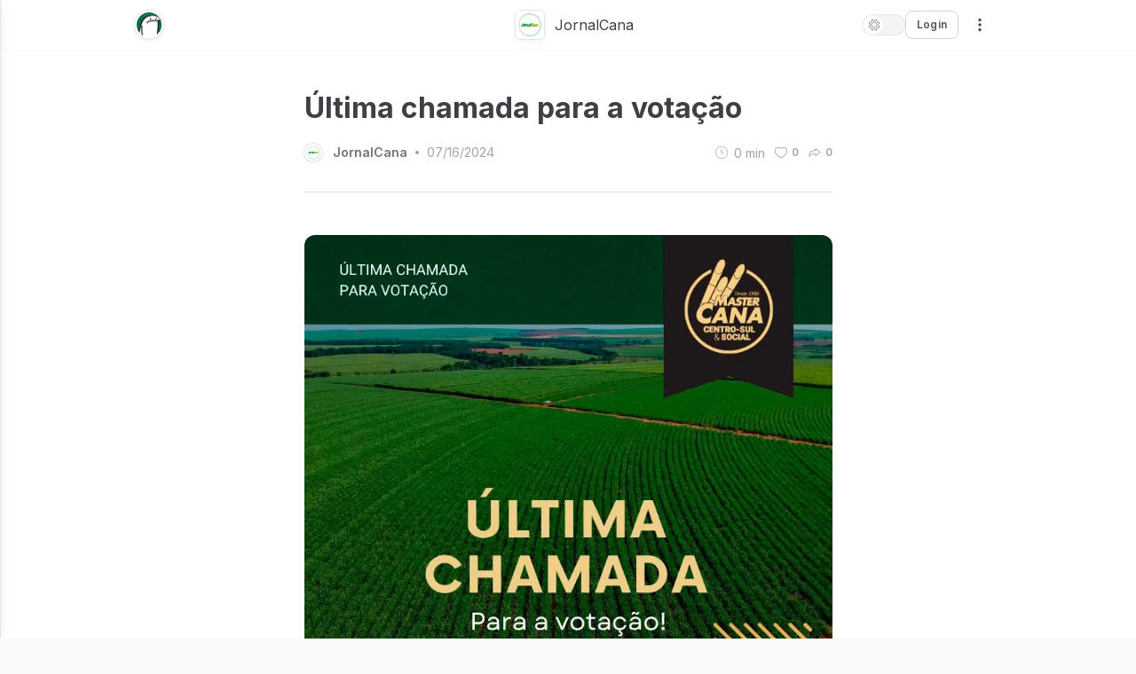

--- FILE ---
content_type: text/html; charset=utf-8
request_url: https://pingback.com/jornal-cana/ultimachamadaparavotacao
body_size: 46830
content:
<!DOCTYPE html><html lang="en"><head><meta charSet="utf-8"/><meta name="viewport" content="width=device-width"/><title>Última chamada para a votação</title><link rel="canonical" href="https://pingback.com/jornal-cana/ultimachamadaparavotacao"/><link rel="icon" href="https://pingback.com/favicon.ico"/><meta charSet="UTF-8"/><meta http-equiv="X-UA-Compatible" content="IE=edge"/><meta content="https://pingback.com/jornal-cana/ultimachamadaparavotacao" name="url"/><meta content="JornalCana" name="author"/><meta content="https://res.cloudinary.com/pingback/image/upload/q_10/imgs/user/867354/gallery/i3uehxwzdhptnibcteg9" name="image"/><meta content="https://res.cloudinary.com/pingback/image/upload/q_10/imgs/user/867354/gallery/i3uehxwzdhptnibcteg9" itemProp="image"/><meta content="" name="description"/><meta content="https://pingback.com/jornal-cana/ultimachamadaparavotacao" property="og:url"/><meta content="Última chamada para a votação" property="og:title"/><meta content="Última chamada para a votação" property="og:site_name"/><meta content="JornalCana" property="og:author"/><meta content="https://res.cloudinary.com/pingback/image/upload/q_10/imgs/user/867354/gallery/i3uehxwzdhptnibcteg9" property="og:image"/><meta content="https://res.cloudinary.com/pingback/image/upload/q_10/imgs/user/867354/gallery/i3uehxwzdhptnibcteg9" property="og:image:secure"/><meta content="" property="og:image:alt"/><meta content="500" property="og:image:width"/><meta content="500" property="og:image:height"/><meta content="" property="og:description"/><meta content="https://pingback.com/jornal-cana/ultimachamadaparavotacao" name="twitter:url"/><meta content="summary" name="twitter:card"/><meta content="Última chamada para a votação" name="twitter:title"/><meta content="https://res.cloudinary.com/pingback/image/upload/q_10/imgs/user/867354/gallery/i3uehxwzdhptnibcteg9" name="twitter:image"/><meta content="JornalCana" name="twitter:creator"/><meta content="" name="twitter:description"/><meta content="article" property="og:type"/><meta name="next-head-count" content="5"/><meta charSet="UTF-8"/><meta http-equiv="X-UA-Compatible" content="IE=edge"/><link rel="preload" href="/_next/static/media/e4af272ccee01ff0-s.p.woff2" as="font" type="font/woff2" crossorigin="anonymous" data-next-font="size-adjust"/><link rel="preload" href="/_next/static/css/8327206db06a13ed.css" as="style"/><link rel="stylesheet" href="/_next/static/css/8327206db06a13ed.css" data-n-g=""/><link rel="preload" href="/_next/static/css/5dccccc9277b06f2.css" as="style"/><link rel="stylesheet" href="/_next/static/css/5dccccc9277b06f2.css" data-n-p=""/><link rel="preload" href="/_next/static/css/36d1995ca1052251.css" as="style"/><link rel="stylesheet" href="/_next/static/css/36d1995ca1052251.css" data-n-p=""/><noscript data-n-css=""></noscript><script defer="" nomodule="" src="/_next/static/chunks/polyfills-c67a75d1b6f99dc8.js"></script><script src="https://www.google.com/recaptcha/api.js?render=6LdHUfAbAAAAAI3SprW6_6-2CGTI9VgN8I8tBSoY" defer="" data-nscript="beforeInteractive"></script><script src="/_next/static/chunks/webpack-2f903acb0cccbf9e.js" defer=""></script><script src="/_next/static/chunks/framework-25d8ac01cb610376.js" defer=""></script><script src="/_next/static/chunks/main-d936e31fc0d330b2.js" defer=""></script><script src="/_next/static/chunks/pages/_app-c0d9075037882dbc.js" defer=""></script><script src="/_next/static/chunks/a86e7953-47327db8bbc82c0c.js" defer=""></script><script src="/_next/static/chunks/959-a9ec396805ecafbc.js" defer=""></script><script src="/_next/static/chunks/163-0a020e587f267198.js" defer=""></script><script src="/_next/static/chunks/664-2c2acad535f9dde2.js" defer=""></script><script src="/_next/static/chunks/319-5b49ba5b39ff6643.js" defer=""></script><script src="/_next/static/chunks/454-1dc41f3702f17a4f.js" defer=""></script><script src="/_next/static/chunks/763-5c9e18bcd5123911.js" defer=""></script><script src="/_next/static/chunks/643-8f02546568b9edbf.js" defer=""></script><script src="/_next/static/chunks/pages/%5Bslug%5D/%5Barticle%5D-c8a2d1de7ee33cc9.js" defer=""></script><script src="/_next/static/1765832848495/_buildManifest.js" defer=""></script><script src="/_next/static/1765832848495/_ssgManifest.js" defer=""></script><style id="__jsx-1025499472">html,body,button,textarea{font-family:'__Inter_611a59', '__Inter_Fallback_611a59'!important}</style></head><body class="dark-green-light-mode"><div id="__next"><style data-emotion="css-global l9roh5">.react-datepicker__year-read-view--down-arrow,.react-datepicker__month-read-view--down-arrow,.react-datepicker__month-year-read-view--down-arrow,.react-datepicker__navigation-icon::before{border-color:#ccc;border-style:solid;border-width:3px 3px 0 0;content:"";display:block;height:9px;position:absolute;top:6px;width:9px;}.react-datepicker-popper[data-placement^=top] .react-datepicker__triangle,.react-datepicker-popper[data-placement^=bottom] .react-datepicker__triangle{margin-left:-4px;position:absolute;width:0;}.react-datepicker-popper[data-placement^=top] .react-datepicker__triangle::before,.react-datepicker-popper[data-placement^=bottom] .react-datepicker__triangle::before,.react-datepicker-popper[data-placement^=top] .react-datepicker__triangle::after,.react-datepicker-popper[data-placement^=bottom] .react-datepicker__triangle::after{box-sizing:content-box;position:absolute;border:8px solid transparent;height:0;width:1px;content:"";z-index:-1;border-width:8px;left:-8px;}.react-datepicker-popper[data-placement^=top] .react-datepicker__triangle::before,.react-datepicker-popper[data-placement^=bottom] .react-datepicker__triangle::before{border-bottom-color:#aeaeae;}.react-datepicker-popper[data-placement^=bottom] .react-datepicker__triangle{top:0;margin-top:-8px;}.react-datepicker-popper[data-placement^=bottom] .react-datepicker__triangle::before,.react-datepicker-popper[data-placement^=bottom] .react-datepicker__triangle::after{border-top:none;border-bottom-color:#f0f0f0;}.react-datepicker-popper[data-placement^=bottom] .react-datepicker__triangle::after{top:0;}.react-datepicker-popper[data-placement^=bottom] .react-datepicker__triangle::before{top:-1px;border-bottom-color:#aeaeae;}.react-datepicker-popper[data-placement^=top] .react-datepicker__triangle{bottom:0;margin-bottom:-8px;}.react-datepicker-popper[data-placement^=top] .react-datepicker__triangle::before,.react-datepicker-popper[data-placement^=top] .react-datepicker__triangle::after{border-bottom:none;border-top-color:#fff;}.react-datepicker-popper[data-placement^=top] .react-datepicker__triangle::after{bottom:0;}.react-datepicker-popper[data-placement^=top] .react-datepicker__triangle::before{bottom:-1px;border-top-color:#aeaeae;}.react-datepicker-wrapper{display:inline-block;padding:0;border:0;width:100%;}.react-datepicker{font-family:"Helvetica Neue",helvetica,arial,sans-serif;font-size:0.8em;background-color:#fff;color:#000;border:1px solid #aeaeae;border-radius:0.3em;display:inline-block;position:relative;}.react-datepicker--time-only .react-datepicker__triangle{left:35px;}.react-datepicker--time-only .react-datepicker__time-container{border-left:0;}.react-datepicker--time-only .react-datepicker__time,.react-datepicker--time-only .react-datepicker__time-box{border-bottom-left-radius:0.3em;border-bottom-right-radius:0.3em;}.react-datepicker__triangle{position:absolute;left:50px;}.react-datepicker-popper{z-index:1;}.react-datepicker-popper[data-placement^=bottom]{padding-top:10px;}.react-datepicker-popper[data-placement=bottom-end] .react-datepicker__triangle,.react-datepicker-popper[data-placement=top-end] .react-datepicker__triangle{left:auto;right:50px;}.react-datepicker-popper[data-placement^=top]{padding-bottom:10px;}.react-datepicker-popper[data-placement^=right]{padding-left:8px;}.react-datepicker-popper[data-placement^=right] .react-datepicker__triangle{left:auto;right:42px;}.react-datepicker-popper[data-placement^=left]{padding-right:8px;}.react-datepicker-popper[data-placement^=left] .react-datepicker__triangle{left:42px;right:auto;}.react-datepicker__header{text-align:center;background-color:#f0f0f0;border-bottom:1px solid #aeaeae;border-top-left-radius:0.3em;padding:8px 0;position:relative;}.react-datepicker__header--time{padding-bottom:8px;padding-left:5px;padding-right:5px;}.react-datepicker__header--time:not(.react-datepicker__header--time--only){border-top-left-radius:0;}.react-datepicker__header:not(.react-datepicker__header--has-time-select){border-top-right-radius:0.3em;}.react-datepicker__year-dropdown-container--select,.react-datepicker__month-dropdown-container--select,.react-datepicker__month-year-dropdown-container--select,.react-datepicker__year-dropdown-container--scroll,.react-datepicker__month-dropdown-container--scroll,.react-datepicker__month-year-dropdown-container--scroll{display:inline-block;margin:0 15px;}.react-datepicker__current-month,.react-datepicker-time__header,.react-datepicker-year-header{margin-top:0;color:#000;font-weight:bold;font-size:0.944em;}.react-datepicker-time__header{text-overflow:ellipsis;white-space:nowrap;overflow:hidden;}.react-datepicker__navigation{-webkit-align-items:center;-webkit-box-align:center;-ms-flex-align:center;align-items:center;background:none;display:-webkit-box;display:-webkit-flex;display:-ms-flexbox;display:flex;-webkit-box-pack:center;-ms-flex-pack:center;-webkit-justify-content:center;justify-content:center;text-align:center;cursor:pointer;position:absolute;top:2px;padding:0;border:none;z-index:1;height:32px;width:32px;text-indent:-999em;overflow:hidden;}.react-datepicker__navigation--previous{left:2px;}.react-datepicker__navigation--next{right:2px;}.react-datepicker__navigation--next--with-time:not(.react-datepicker__navigation--next--with-today-button){right:85px;}.react-datepicker__navigation--years{position:relative;top:0;display:block;margin-left:auto;margin-right:auto;}.react-datepicker__navigation--years-previous{top:4px;}.react-datepicker__navigation--years-upcoming{top:-4px;}.react-datepicker__navigation:hover *::before{border-color:#a6a6a6;}.react-datepicker__navigation-icon{position:relative;top:-1px;font-size:20px;width:0;}.react-datepicker__navigation-icon--next{left:-2px;}.react-datepicker__navigation-icon--next::before{-webkit-transform:rotate(45deg);-moz-transform:rotate(45deg);-ms-transform:rotate(45deg);transform:rotate(45deg);left:-7px;}.react-datepicker__navigation-icon--previous{right:-2px;}.react-datepicker__navigation-icon--previous::before{-webkit-transform:rotate(225deg);-moz-transform:rotate(225deg);-ms-transform:rotate(225deg);transform:rotate(225deg);right:-7px;}.react-datepicker__month-container{float:left;}.react-datepicker__year{margin:0.4em;text-align:center;}.react-datepicker__year-wrapper{display:-webkit-box;display:-webkit-flex;display:-ms-flexbox;display:flex;-webkit-box-flex-wrap:wrap;-webkit-flex-wrap:wrap;-ms-flex-wrap:wrap;flex-wrap:wrap;max-width:180px;}.react-datepicker__year .react-datepicker__year-text{display:inline-block;width:4em;margin:2px;}.react-datepicker__month{margin:0.4em;text-align:center;}.react-datepicker__month .react-datepicker__month-text,.react-datepicker__month .react-datepicker__quarter-text{display:inline-block;width:4em;margin:2px;}.react-datepicker__input-time-container{clear:both;width:100%;float:left;margin:5px 0 10px 15px;text-align:left;}.react-datepicker__input-time-container .react-datepicker-time__caption{display:inline-block;}.react-datepicker__input-time-container .react-datepicker-time__input-container{display:inline-block;}.react-datepicker__input-time-container .react-datepicker-time__input-container .react-datepicker-time__input{display:inline-block;margin-left:10px;}.react-datepicker__input-time-container .react-datepicker-time__input-container .react-datepicker-time__input input{width:auto;}.react-datepicker__input-time-container .react-datepicker-time__input-container .react-datepicker-time__input input[type=time]::-webkit-inner-spin-button,.react-datepicker__input-time-container .react-datepicker-time__input-container .react-datepicker-time__input input[type=time]::-webkit-outer-spin-button{-webkit-appearance:none;margin:0;}.react-datepicker__input-time-container .react-datepicker-time__input-container .react-datepicker-time__input input[type=time]{-moz-appearance:textfield;}.react-datepicker__input-time-container .react-datepicker-time__input-container .react-datepicker-time__delimiter{margin-left:5px;display:inline-block;}.react-datepicker__time-container{float:right;border-left:1px solid #aeaeae;width:85px;}.react-datepicker__time-container--with-today-button{display:inline;border:1px solid #aeaeae;border-radius:0.3em;position:absolute;right:-87px;top:0;}.react-datepicker__time-container .react-datepicker__time{position:relative;background:white;border-bottom-right-radius:0.3em;}.react-datepicker__time-container .react-datepicker__time .react-datepicker__time-box{width:85px;overflow-x:hidden;margin:0 auto;text-align:center;border-bottom-right-radius:0.3em;}.react-datepicker__time-container .react-datepicker__time .react-datepicker__time-box ul.react-datepicker__time-list{list-style:none;margin:0;height:calc(195px + (1.7em / 2));overflow-y:scroll;padding-right:0;padding-left:0;width:100%;box-sizing:content-box;}.react-datepicker__time-container .react-datepicker__time .react-datepicker__time-box ul.react-datepicker__time-list li.react-datepicker__time-list-item{height:30px;padding:5px 10px;white-space:nowrap;}.react-datepicker__time-container .react-datepicker__time .react-datepicker__time-box ul.react-datepicker__time-list li.react-datepicker__time-list-item:hover{cursor:pointer;background-color:#f0f0f0;}.react-datepicker__time-container .react-datepicker__time .react-datepicker__time-box ul.react-datepicker__time-list li.react-datepicker__time-list-item--selected{background-color:#216ba5;color:white;font-weight:bold;}.react-datepicker__time-container .react-datepicker__time .react-datepicker__time-box ul.react-datepicker__time-list li.react-datepicker__time-list-item--selected:hover{background-color:#216ba5;}.react-datepicker__time-container .react-datepicker__time .react-datepicker__time-box ul.react-datepicker__time-list li.react-datepicker__time-list-item--disabled{color:#ccc;}.react-datepicker__time-container .react-datepicker__time .react-datepicker__time-box ul.react-datepicker__time-list li.react-datepicker__time-list-item--disabled:hover{cursor:default;background-color:transparent;}.react-datepicker__week-number{color:#ccc;display:inline-block;width:1.7em;line-height:1.7em;text-align:center;margin:0.166em;}.react-datepicker__week-number.react-datepicker__week-number--clickable{cursor:pointer;}.react-datepicker__week-number.react-datepicker__week-number--clickable:hover{border-radius:0.3em;background-color:#f0f0f0;}.react-datepicker__day-names,.react-datepicker__week{white-space:nowrap;}.react-datepicker__day-names{margin-bottom:-8px;}.react-datepicker__day-name,.react-datepicker__day,.react-datepicker__time-name{color:#000;display:inline-block;width:1.7em;line-height:1.7em;text-align:center;margin:0.166em;}.react-datepicker__day,.react-datepicker__month-text,.react-datepicker__quarter-text,.react-datepicker__year-text{cursor:pointer;}.react-datepicker__day:hover,.react-datepicker__month-text:hover,.react-datepicker__quarter-text:hover,.react-datepicker__year-text:hover{border-radius:0.3em;background-color:#f0f0f0;}.react-datepicker__day--today,.react-datepicker__month-text--today,.react-datepicker__quarter-text--today,.react-datepicker__year-text--today{font-weight:bold;}.react-datepicker__day--highlighted,.react-datepicker__month-text--highlighted,.react-datepicker__quarter-text--highlighted,.react-datepicker__year-text--highlighted{border-radius:0.3em;background-color:#3dcc4a;color:#fff;}.react-datepicker__day--highlighted:hover,.react-datepicker__month-text--highlighted:hover,.react-datepicker__quarter-text--highlighted:hover,.react-datepicker__year-text--highlighted:hover{background-color:#32be3f;}.react-datepicker__day--highlighted-custom-1,.react-datepicker__month-text--highlighted-custom-1,.react-datepicker__quarter-text--highlighted-custom-1,.react-datepicker__year-text--highlighted-custom-1{color:magenta;}.react-datepicker__day--highlighted-custom-2,.react-datepicker__month-text--highlighted-custom-2,.react-datepicker__quarter-text--highlighted-custom-2,.react-datepicker__year-text--highlighted-custom-2{color:green;}.react-datepicker__day--selected,.react-datepicker__day--in-selecting-range,.react-datepicker__day--in-range,.react-datepicker__month-text--selected,.react-datepicker__month-text--in-selecting-range,.react-datepicker__month-text--in-range,.react-datepicker__quarter-text--selected,.react-datepicker__quarter-text--in-selecting-range,.react-datepicker__quarter-text--in-range,.react-datepicker__year-text--selected,.react-datepicker__year-text--in-selecting-range,.react-datepicker__year-text--in-range{border-radius:0.3em;background-color:#216ba5;color:#fff;}.react-datepicker__day--selected:hover,.react-datepicker__day--in-selecting-range:hover,.react-datepicker__day--in-range:hover,.react-datepicker__month-text--selected:hover,.react-datepicker__month-text--in-selecting-range:hover,.react-datepicker__month-text--in-range:hover,.react-datepicker__quarter-text--selected:hover,.react-datepicker__quarter-text--in-selecting-range:hover,.react-datepicker__quarter-text--in-range:hover,.react-datepicker__year-text--selected:hover,.react-datepicker__year-text--in-selecting-range:hover,.react-datepicker__year-text--in-range:hover{background-color:#1d5d90;}.react-datepicker__day--keyboard-selected,.react-datepicker__month-text--keyboard-selected,.react-datepicker__quarter-text--keyboard-selected,.react-datepicker__year-text--keyboard-selected{border-radius:0.3em;background-color:#bad9f1;color:rgb(0, 0, 0);}.react-datepicker__day--keyboard-selected:hover,.react-datepicker__month-text--keyboard-selected:hover,.react-datepicker__quarter-text--keyboard-selected:hover,.react-datepicker__year-text--keyboard-selected:hover{background-color:#1d5d90;}.react-datepicker__day--in-selecting-range:not(.react-datepicker__day--in-range,
.react-datepicker__month-text--in-range,
.react-datepicker__quarter-text--in-range,
.react-datepicker__year-text--in-range),.react-datepicker__month-text--in-selecting-range:not(.react-datepicker__day--in-range,
.react-datepicker__month-text--in-range,
.react-datepicker__quarter-text--in-range,
.react-datepicker__year-text--in-range),.react-datepicker__quarter-text--in-selecting-range:not(.react-datepicker__day--in-range,
.react-datepicker__month-text--in-range,
.react-datepicker__quarter-text--in-range,
.react-datepicker__year-text--in-range),.react-datepicker__year-text--in-selecting-range:not(.react-datepicker__day--in-range,
.react-datepicker__month-text--in-range,
.react-datepicker__quarter-text--in-range,
.react-datepicker__year-text--in-range){background-color:rgba(33, 107, 165, 0.5);}.react-datepicker__month--selecting-range .react-datepicker__day--in-range:not(.react-datepicker__day--in-selecting-range,
.react-datepicker__month-text--in-selecting-range,
.react-datepicker__quarter-text--in-selecting-range,
.react-datepicker__year-text--in-selecting-range),.react-datepicker__month--selecting-range .react-datepicker__month-text--in-range:not(.react-datepicker__day--in-selecting-range,
.react-datepicker__month-text--in-selecting-range,
.react-datepicker__quarter-text--in-selecting-range,
.react-datepicker__year-text--in-selecting-range),.react-datepicker__month--selecting-range .react-datepicker__quarter-text--in-range:not(.react-datepicker__day--in-selecting-range,
.react-datepicker__month-text--in-selecting-range,
.react-datepicker__quarter-text--in-selecting-range,
.react-datepicker__year-text--in-selecting-range),.react-datepicker__month--selecting-range .react-datepicker__year-text--in-range:not(.react-datepicker__day--in-selecting-range,
.react-datepicker__month-text--in-selecting-range,
.react-datepicker__quarter-text--in-selecting-range,
.react-datepicker__year-text--in-selecting-range){background-color:#f0f0f0;color:#000;}.react-datepicker__day--disabled,.react-datepicker__month-text--disabled,.react-datepicker__quarter-text--disabled,.react-datepicker__year-text--disabled{cursor:default;color:#ccc;}.react-datepicker__day--disabled:hover,.react-datepicker__month-text--disabled:hover,.react-datepicker__quarter-text--disabled:hover,.react-datepicker__year-text--disabled:hover{background-color:transparent;}.react-datepicker__input-container{position:relative;display:inline-block;width:100%;}.react-datepicker__input-container .react-datepicker__calendar-icon{position:absolute;padding:0.5em;}.react-datepicker__view-calendar-icon input{padding:6px 10px 5px 25px;}.react-datepicker__year-read-view,.react-datepicker__month-read-view,.react-datepicker__month-year-read-view{border:1px solid transparent;border-radius:0.3em;position:relative;}.react-datepicker__year-read-view:hover,.react-datepicker__month-read-view:hover,.react-datepicker__month-year-read-view:hover{cursor:pointer;}.react-datepicker__year-read-view:hover .react-datepicker__year-read-view--down-arrow,.react-datepicker__year-read-view:hover .react-datepicker__month-read-view--down-arrow,.react-datepicker__month-read-view:hover .react-datepicker__year-read-view--down-arrow,.react-datepicker__month-read-view:hover .react-datepicker__month-read-view--down-arrow,.react-datepicker__month-year-read-view:hover .react-datepicker__year-read-view--down-arrow,.react-datepicker__month-year-read-view:hover .react-datepicker__month-read-view--down-arrow{border-top-color:#b3b3b3;}.react-datepicker__year-read-view--down-arrow,.react-datepicker__month-read-view--down-arrow,.react-datepicker__month-year-read-view--down-arrow{-webkit-transform:rotate(135deg);-moz-transform:rotate(135deg);-ms-transform:rotate(135deg);transform:rotate(135deg);right:-16px;top:0;}.react-datepicker__year-dropdown,.react-datepicker__month-dropdown,.react-datepicker__month-year-dropdown{background-color:#f0f0f0;position:absolute;width:50%;left:25%;top:30px;z-index:1;text-align:center;border-radius:0.3em;border:1px solid #aeaeae;}.react-datepicker__year-dropdown:hover,.react-datepicker__month-dropdown:hover,.react-datepicker__month-year-dropdown:hover{cursor:pointer;}.react-datepicker__year-dropdown--scrollable,.react-datepicker__month-dropdown--scrollable,.react-datepicker__month-year-dropdown--scrollable{height:150px;overflow-y:scroll;}.react-datepicker__year-option,.react-datepicker__month-option,.react-datepicker__month-year-option{line-height:20px;width:100%;display:block;margin-left:auto;margin-right:auto;}.react-datepicker__year-option:first-of-type,.react-datepicker__month-option:first-of-type,.react-datepicker__month-year-option:first-of-type{border-top-left-radius:0.3em;border-top-right-radius:0.3em;}.react-datepicker__year-option:last-of-type,.react-datepicker__month-option:last-of-type,.react-datepicker__month-year-option:last-of-type{-webkit-user-select:none;-moz-user-select:none;-ms-user-select:none;-webkit-user-select:none;-moz-user-select:none;-ms-user-select:none;user-select:none;border-bottom-left-radius:0.3em;border-bottom-right-radius:0.3em;}.react-datepicker__year-option:hover,.react-datepicker__month-option:hover,.react-datepicker__month-year-option:hover{background-color:#ccc;}.react-datepicker__year-option:hover .react-datepicker__navigation--years-upcoming,.react-datepicker__month-option:hover .react-datepicker__navigation--years-upcoming,.react-datepicker__month-year-option:hover .react-datepicker__navigation--years-upcoming{border-bottom-color:#b3b3b3;}.react-datepicker__year-option:hover .react-datepicker__navigation--years-previous,.react-datepicker__month-option:hover .react-datepicker__navigation--years-previous,.react-datepicker__month-year-option:hover .react-datepicker__navigation--years-previous{border-top-color:#b3b3b3;}.react-datepicker__year-option--selected,.react-datepicker__month-option--selected,.react-datepicker__month-year-option--selected{position:absolute;left:15px;}.react-datepicker__close-icon{cursor:pointer;background-color:transparent;border:0;outline:0;padding:0 6px 0 0;position:absolute;top:0;right:0;height:100%;display:table-cell;vertical-align:middle;}.react-datepicker__close-icon::after{cursor:pointer;background-color:#216ba5;color:#fff;border-radius:50%;height:16px;width:16px;padding:2px;font-size:12px;line-height:1;text-align:center;display:table-cell;vertical-align:middle;content:"×";}.react-datepicker__today-button{background:#f0f0f0;border-top:1px solid #aeaeae;cursor:pointer;text-align:center;font-weight:bold;padding:5px 0;clear:left;}.react-datepicker__portal{position:fixed;width:100vw;height:100vh;background-color:rgba(0, 0, 0, 0.8);left:0;top:0;-webkit-box-pack:center;-ms-flex-pack:center;-webkit-justify-content:center;justify-content:center;-webkit-align-items:center;-webkit-box-align:center;-ms-flex-align:center;align-items:center;display:-webkit-box;display:-webkit-flex;display:-ms-flexbox;display:flex;z-index:2147483647;}.react-datepicker__portal .react-datepicker__day-name,.react-datepicker__portal .react-datepicker__day,.react-datepicker__portal .react-datepicker__time-name{width:3em;line-height:3em;}@media (max-width: 400px),(max-height: 550px){.react-datepicker__portal .react-datepicker__day-name,.react-datepicker__portal .react-datepicker__day,.react-datepicker__portal .react-datepicker__time-name{width:2em;line-height:2em;}}.react-datepicker__portal .react-datepicker__current-month,.react-datepicker__portal .react-datepicker-time__header{font-size:1.44em;}.react-datepicker__children-container{width:13.8em;margin:0.4em;padding-right:0.2em;padding-left:0.2em;height:auto;}.react-datepicker__aria-live{position:absolute;-webkit-clip-path:circle(0);clip-path:circle(0);border:0;height:1px;margin:-1px;overflow:hidden;padding:0;width:1px;white-space:nowrap;}.react-datepicker__calendar-icon{width:1em;height:1em;vertical-align:-0.125em;}</style><section class="Community_article__ePQhb"><div class="styles_articleTopbar__GWzFw" data-testid="topbar"><div class="styles_container__rKPE7"><div class="styles_left__DBZtH"><button id="sidebar-avatar" class="styles_avatar__mDYbf styles_avatar--header__yTml9 undefined" style="width:32px;height:32px;border-radius:50%;background-image:url(https://res.cloudinary.com/pingback/image/upload/v1699984452/assets/color-theme/user-profiles/Account_-_Dark_Green_sgvxs2.svg)"></button><a class="styles_channelName__K3AK9" href="https://pingback.com/jornal-cana"><span style="font-family:&#x27;__Inter_611a59&#x27;, &#x27;__Inter_Fallback_611a59&#x27;;color:var(--text-primary);text-align:left;margin-left:12px;letter-spacing:0px;text-transform:none;opacity:1;line-height:140%" data-testid="text" ml="12">JornalCana</span></a></div><a data-testid="community-name" class="styles_center__ciyQ6 " href="https://pingback.com/jornal-cana"><button class="styles_avatar__mDYbf styles_avatar--header__yTml9 styles_avatar__cemQU" style="width:32px;height:32px;border-radius:4.8px;background-image:url(https://res.cloudinary.com/pingback/image/upload/q_auto/imgs/user/867354/gallery/xm1kilmesfs5delt3nvy)"></button><span style="font-family:&#x27;__Inter_611a59&#x27;, &#x27;__Inter_Fallback_611a59&#x27;;color:var(--text-primary);text-align:left;margin-left:12px;letter-spacing:0px;text-transform:none;opacity:1;line-height:140%" data-testid="text" ml="12">JornalCana</span></a><div class="styles_right__ZChh8"><button type="button" class="styles_button___om9D styles_buttonLight__G1hKE"><svg width="16" height="16" viewBox="0 0 24 24" fill="none" xmlns="http://www.w3.org/2000/svg" class="styles_sun__3WxLG " data-testid="sun-icon"><path d="M8.44252 3.61882L10.779 5.25922C11.4795 5.75104 12.4154 5.74256 13.1069 5.23814L15.4133 3.55569L15.9055 6.36779C16.0531 7.2109 16.7208 7.86664 17.5665 7.99893L20.387 8.44014L18.7466 10.7766C18.2548 11.4772 18.2633 12.413 18.7677 13.1045L20.4501 15.4109L17.638 15.9031C16.7949 16.0507 16.1392 16.7184 16.0069 17.5641L15.5657 20.3846L13.2292 18.7442C12.5287 18.2524 11.5928 18.2609 10.9013 18.7653L8.59492 20.4478L8.1027 17.6357C7.95512 16.7925 7.28739 16.1368 6.44175 16.0045L3.6212 15.5633L5.2616 13.2268C5.75342 12.5263 5.74494 11.5904 5.24052 10.8989L3.55807 8.59254L6.37017 8.10032C7.21328 7.95274 7.86902 7.28501 8.00131 6.43937L8.44252 3.61882ZM7.45453 3.46427C7.56897 2.73271 8.4111 2.37492 9.01712 2.80038L11.3536 4.44079C11.7039 4.6867 12.1718 4.68246 12.5176 4.43025L14.824 2.7478C15.4222 2.31142 16.2707 2.65391 16.3983 3.38328L16.8905 6.19537C16.9643 6.61693 17.2982 6.9448 17.721 7.01094L20.5416 7.45215C21.2731 7.56659 21.6309 8.40872 21.2054 9.01474L19.565 11.3512C19.3191 11.7015 19.3234 12.1694 19.5756 12.5152L21.258 14.8216C21.6944 15.4198 21.3519 16.2683 20.6226 16.3959L17.8105 16.8882C17.3889 16.9619 17.061 17.2958 16.9949 17.7186L16.5537 20.5392C16.4392 21.2707 15.5971 21.6285 14.9911 21.2031L12.6546 19.5627C12.3043 19.3168 11.8364 19.321 11.4907 19.5732L9.18425 21.2557C8.58604 21.692 7.73756 21.3495 7.60989 20.6202L7.11767 17.8081C7.04389 17.3865 6.71002 17.0586 6.2872 16.9925L3.46665 16.5513C2.73509 16.4369 2.3773 15.5947 2.80276 14.9887L4.44317 12.6522C4.68908 12.3019 4.68484 11.834 4.43262 11.4883L2.75018 9.18187C2.3138 8.58366 2.65629 7.73518 3.38566 7.60751L6.19775 7.1153C6.61931 7.04151 6.94718 6.70764 7.01332 6.28482L7.45453 3.46427ZM15.9998 12C15.9998 14.2091 14.209 16 11.9998 16C9.79071 16 7.99985 14.2091 7.99985 12C7.99985 9.79086 9.79071 8 11.9998 8C14.209 8 15.9998 9.79086 15.9998 12ZM16.9998 12C16.9998 14.7614 14.7613 17 11.9998 17C9.23842 17 6.99985 14.7614 6.99985 12C6.99985 9.23858 9.23842 7 11.9998 7C14.7613 7 16.9998 9.23858 16.9998 12Z" fill="currentColor" fill-rule="evenodd" clip-rule="evenodd"></path></svg><div class="styles_indicator__2r8ej styles_light__Uz4NK"></div><svg width="16" height="16" viewBox="0 0 24 24" fill="none" xmlns="http://www.w3.org/2000/svg" class="styles_moon__Jse6F styles_hide__ZXMSW" data-testid="moon-icon"><path d="M10.5669 4.12801C8.98939 5.58841 8 7.67848 8 10C8 14.4183 11.5817 18 16 18C16.4889 18 16.9681 17.956 17.4337 17.8717C16.0062 19.1935 14.0973 20 12 20C7.58172 20 4 16.4183 4 12C4 8.07093 6.83247 4.80342 10.5669 4.12801ZM12.1782 4.13443C12.6597 3.82001 12.5751 3 12 3C7.02944 3 3 7.02944 3 12C3 16.9706 7.02944 21 12 21C15.0253 21 17.702 19.5073 19.3337 17.2181C19.6331 16.7982 19.0887 16.3047 18.6103 16.4971C17.8037 16.8215 16.9227 17 16 17C12.134 17 9 13.866 9 10C9 7.54421 10.2646 5.38379 12.1782 4.13443Z" fill="currentColor" fill-rule="evenodd" clip-rule="evenodd"></path></svg></button><div class="styles_buttons__LIh88"><button type="button" data-testid="button" class="undefined styles_outlined__hbhYr styles_container__LM8kk styles_small__TeqEa" style="opacity:1;min-width:33px;width:auto;border-radius:8px"><div class="styles_content__GOYRG" style="justify-content:center">Login</div></button></div><div class="styles_menuMobile__Dd55L"><button type="button" data-testid="dropdown-open" class="styles_button__FwH4_" style="opacity:0.8;min-width:auto;width:auto;border-radius:8px"><div class="styles_content__GOYRG" style="justify-content:center"><svg width="24" height="24" viewBox="0 0 24 24" fill="none" xmlns="http://www.w3.org/2000/svg"><path d="M12 19.25C12.9665 19.25 13.75 18.4665 13.75 17.5 13.75 16.5335 12.9665 15.75 12 15.75 11.0335 15.75 10.25 16.5335 10.25 17.5 10.25 18.4665 11.0335 19.25 12 19.25zM12 13.75C12.9665 13.75 13.75 12.9665 13.75 12 13.75 11.0335 12.9665 10.25 12 10.25 11.0335 10.25 10.25 11.0335 10.25 12 10.25 12.9665 11.0335 13.75 12 13.75zM13.75 6.5C13.75 7.4665 12.9665 8.25 12 8.25 11.0335 8.25 10.25 7.4665 10.25 6.5 10.25 5.5335 11.0335 4.75 12 4.75 12.9665 4.75 13.75 5.5335 13.75 6.5z" fill="currentColor"></path></svg></div></button></div><div class="styles_menu__p__VQ" data-testid="menu-teste"><div class="RootMenu" aria-expanded="false" aria-haspopup="menu" id=":R2uid6H2:"><button type="button" data-testid="dropdown-button" class="undefined styles_clear__4zbTM styles_container__LM8kk undefined" style="opacity:1;min-width:auto;width:auto;border-radius:8px"><div class="styles_content__GOYRG" style="justify-content:center"><svg width="24" height="24" viewBox="0 0 24 24" fill="none" xmlns="http://www.w3.org/2000/svg" data-testid="ellipsisV" class="ellipsis-button"><path d="M12 19.25C12.9665 19.25 13.75 18.4665 13.75 17.5 13.75 16.5335 12.9665 15.75 12 15.75 11.0335 15.75 10.25 16.5335 10.25 17.5 10.25 18.4665 11.0335 19.25 12 19.25zM12 13.75C12.9665 13.75 13.75 12.9665 13.75 12 13.75 11.0335 12.9665 10.25 12 10.25 11.0335 10.25 10.25 11.0335 10.25 12 10.25 12.9665 11.0335 13.75 12 13.75zM13.75 6.5C13.75 7.4665 12.9665 8.25 12 8.25 11.0335 8.25 10.25 7.4665 10.25 6.5 10.25 5.5335 11.0335 4.75 12 4.75 12.9665 4.75 13.75 5.5335 13.75 6.5z" fill="currentColor"></path></svg></div></button></div></div></div></div></div><div class="Community_articleContainer__hlPrx"><div class="styles_wrapper__pogcx" data-testid="article-header"><div class="styles_block__z1JYs" data-testid="article-bar"><div class="styles_content__5lDZE"><span class="styles_title__AJwDl" style="font-family:&#x27;__Inter_611a59&#x27;, &#x27;__Inter_Fallback_611a59&#x27;;color:var(--text-primary);text-align:left;letter-spacing:0px;text-transform:none;opacity:0.65;line-height:140%" data-testid="text">Última chamada para a votação</span><div class="styles_socialEngage__er4nX"><div class="styles_socialEngageBar__7zIC7 "><div class="styles_barItem__0WqnK styles_blankBarItem__T_aRx"><svg width="24" height="24" viewBox="0 0 24 24" fill="none" xmlns="http://www.w3.org/2000/svg" data-testid="heart-icon"><path d="M5.72203 6.80055C4.799 7.97606 4.46612 9.08116 4.5027 10.1106C4.53983 11.1554 4.95975 12.1784 5.63815 13.1692C7.00527 15.1658 9.33169 16.9065 11.2468 18.2603C11.6988 18.5798 12.2969 18.5799 12.7495 18.2606C14.6782 16.9001 17.0048 15.1592 18.3685 13.1646C19.0451 12.1749 19.4625 11.1534 19.4976 10.1097C19.5322 9.08117 19.1974 7.97649 18.2735 6.80049C16.6532 5.08904 14.3196 5.14066 12.7318 6.52224C12.3142 6.88558 11.6813 6.88554 11.2637 6.52234C9.67528 5.14074 7.34445 5.08888 5.72203 6.80055ZM4.97864 6.13129C6.99462 3.98558 9.94948 4.05391 11.92 5.76781C11.9381 5.78352 11.965 5.79475 11.9977 5.79474C12.0304 5.79474 12.0574 5.78352 12.0754 5.76783C14.0451 4.05397 17.0031 3.98546 19.0171 6.1315L19.0316 6.14701L19.0448 6.1637C20.1038 7.50417 20.5408 8.84074 20.497 10.1433C20.4536 11.4357 19.9389 12.6394 19.194 13.7289C17.7146 15.8928 15.2408 17.727 13.326 19.0778C12.5277 19.6409 11.4675 19.6409 10.6695 19.0768C8.76865 17.7331 6.2955 15.8992 4.81304 13.7341C4.06666 12.6441 3.54929 11.4394 3.50333 10.1461C3.457 8.84246 3.89183 7.50469 4.95062 6.1638L4.96393 6.14695L4.97864 6.13129Z" fill="currentColor" fill-rule="evenodd" clip-rule="evenodd"></path></svg><span style="font-family:&#x27;__Inter_611a59&#x27;, &#x27;__Inter_Fallback_611a59&#x27;;font-weight:var(--font-label-fontWeight);font-size:var(--font-label-fontSize);line-height:140%;color:var(--text-tertiary);text-align:left;letter-spacing:0px;text-transform:var(--font-label-textCase);opacity:1" data-testid="social-engage-num-of-likes">0</span></div><div class="styles_barItem__0WqnK styles_blankBarItem__T_aRx"><svg width="24" height="24" viewBox="0 0 24 24" fill="none" xmlns="http://www.w3.org/2000/svg" data-testid="share-icon"><path d="M12.4113 7.46057C12.2467 6.55508 13.2893 5.92676 14.013 6.49536L19.4759 10.7877C19.9855 11.188 19.9855 11.9599 19.4759 12.3603L14.013 16.6526C13.2893 17.2212 12.2467 16.5929 12.4113 15.6874L12.6804 14.2074C10.5267 13.7813 9.02557 14.144 7.97732 14.7655C6.84299 15.4381 6.17534 16.4516 5.79748 17.2675L5.34523 17.0581L5.79748 17.2675C5.61184 17.6684 5.18841 17.7444 4.93569 17.7171C4.6874 17.6902 4.25013 17.5151 4.20647 17.0283C3.87347 13.3148 4.92222 11.0372 6.79278 9.82631C8.42954 8.76676 10.5835 8.60379 12.6608 8.8326L12.4113 7.46057ZM18.8581 11.574L13.3952 7.28168L13.7672 9.32769C13.796 9.4865 13.7465 9.64948 13.6341 9.76532C13.5217 9.88117 13.3603 9.93562 13.2007 9.91154C10.9932 9.57855 8.84219 9.69088 7.3362 10.6658C5.97065 11.5498 5.01232 13.23 5.15966 16.3198C5.62151 15.4973 6.34817 14.5689 7.46732 13.9053C8.84745 13.087 10.7617 12.7088 13.3753 13.3362C13.6333 13.3981 13.798 13.6508 13.7505 13.9118L13.3952 15.8663L18.8581 11.574Z" fill="currentColor" fill-rule="evenodd" clip-rule="evenodd"></path></svg><span style="font-family:&#x27;__Inter_611a59&#x27;, &#x27;__Inter_Fallback_611a59&#x27;;font-weight:var(--font-label-fontWeight);font-size:var(--font-label-fontSize);line-height:140%;color:var(--text-tertiary);text-align:left;letter-spacing:0px;text-transform:var(--font-label-textCase);opacity:1" data-testid="text">0</span></div></div></div></div><div class="styles_progressbar__DC05h styles_block__z1JYs" data-testid="progress-bar"><div class="styles_fill__H58JL" style="width:0%" data-testid="progress-bar-fill"></div></div></div><h1 style="font-family:&#x27;__Inter_611a59&#x27;, &#x27;__Inter_Fallback_611a59&#x27;;font-weight:var(--headline-h1-fontWeight);font-size:var(--headline-h1-fontSize);line-height:140%;color:var(--text-primary);text-align:left;letter-spacing:0px;text-transform:var(--headline-h1-textCase);opacity:1" data-testid="text">Última chamada para a votação</h1><div class="styles_info__suaZF"><div class="styles_left__Tm_B4"><button class="styles_avatar__mDYbf styles_avatar--header__yTml9 styles_avatar__U0_E_" style="width:20px;height:20px;border-radius:12px;background-image:url(https://res.cloudinary.com/pingback/image/upload/q_auto/imgs/user/867354/gallery/xm1kilmesfs5delt3nvy)"></button><div class="styles_leftTextWrapper__mNTjG"><span style="font-family:&#x27;__Inter_611a59&#x27;, &#x27;__Inter_Fallback_611a59&#x27;;font-weight:var(--font-item_title-fontWeight);font-size:var(--font-item_title-fontSize);line-height:100%;color:var(--text-tertiary);text-align:left;letter-spacing:0px;text-transform:var(--font-item_title-textCase);opacity:1" data-testid="text">JornalCana</span></div></div><div class="styles_right__Un_Am"><div class="styles_timeWrapper__15hMH"><svg width="24" height="24" viewBox="0 0 24 24" fill="none" xmlns="http://www.w3.org/2000/svg"><path d="M12 4.5C7.85786 4.5 4.5 7.85786 4.5 12C4.5 16.1421 7.85786 19.5 12 19.5C16.1421 19.5 19.5 16.1421 19.5 12C19.5 7.85786 16.1421 4.5 12 4.5ZM3.5 12C3.5 7.30558 7.30558 3.5 12 3.5C16.6944 3.5 20.5 7.30558 20.5 12C20.5 16.6944 16.6944 20.5 12 20.5C7.30558 20.5 3.5 16.6944 3.5 12ZM12 7.5C12.2761 7.5 12.5 7.72386 12.5 8V11.7929L14.3536 13.6464C14.5488 13.8417 14.5488 14.1583 14.3536 14.3536C14.1583 14.5488 13.8417 14.5488 13.6464 14.3536L11.6464 12.3536C11.5527 12.2598 11.5 12.1326 11.5 12V8C11.5 7.72386 11.7239 7.5 12 7.5Z" fill="currentColor"></path></svg><span style="font-family:&#x27;__Inter_611a59&#x27;, &#x27;__Inter_Fallback_611a59&#x27;;font-weight:var(--font-list_item-fontWeight);font-size:var(--font-list_item-fontSize);line-height:140%;color:var(--text-tertiary);text-align:left;letter-spacing:0px;text-transform:var(--font-list_item-textCase);opacity:0.65" data-testid="text">0<!-- --> min</span></div><div class="styles_socialEngageBar__7zIC7 "><div class="styles_barItem__0WqnK styles_blankBarItem__T_aRx"><svg width="24" height="24" viewBox="0 0 24 24" fill="none" xmlns="http://www.w3.org/2000/svg" data-testid="heart-icon"><path d="M5.72203 6.80055C4.799 7.97606 4.46612 9.08116 4.5027 10.1106C4.53983 11.1554 4.95975 12.1784 5.63815 13.1692C7.00527 15.1658 9.33169 16.9065 11.2468 18.2603C11.6988 18.5798 12.2969 18.5799 12.7495 18.2606C14.6782 16.9001 17.0048 15.1592 18.3685 13.1646C19.0451 12.1749 19.4625 11.1534 19.4976 10.1097C19.5322 9.08117 19.1974 7.97649 18.2735 6.80049C16.6532 5.08904 14.3196 5.14066 12.7318 6.52224C12.3142 6.88558 11.6813 6.88554 11.2637 6.52234C9.67528 5.14074 7.34445 5.08888 5.72203 6.80055ZM4.97864 6.13129C6.99462 3.98558 9.94948 4.05391 11.92 5.76781C11.9381 5.78352 11.965 5.79475 11.9977 5.79474C12.0304 5.79474 12.0574 5.78352 12.0754 5.76783C14.0451 4.05397 17.0031 3.98546 19.0171 6.1315L19.0316 6.14701L19.0448 6.1637C20.1038 7.50417 20.5408 8.84074 20.497 10.1433C20.4536 11.4357 19.9389 12.6394 19.194 13.7289C17.7146 15.8928 15.2408 17.727 13.326 19.0778C12.5277 19.6409 11.4675 19.6409 10.6695 19.0768C8.76865 17.7331 6.2955 15.8992 4.81304 13.7341C4.06666 12.6441 3.54929 11.4394 3.50333 10.1461C3.457 8.84246 3.89183 7.50469 4.95062 6.1638L4.96393 6.14695L4.97864 6.13129Z" fill="currentColor" fill-rule="evenodd" clip-rule="evenodd"></path></svg><span style="font-family:&#x27;__Inter_611a59&#x27;, &#x27;__Inter_Fallback_611a59&#x27;;font-weight:var(--font-label-fontWeight);font-size:var(--font-label-fontSize);line-height:140%;color:var(--text-tertiary);text-align:left;letter-spacing:0px;text-transform:var(--font-label-textCase);opacity:1" data-testid="social-engage-num-of-likes">0</span></div><div class="styles_barItem__0WqnK styles_blankBarItem__T_aRx"><svg width="24" height="24" viewBox="0 0 24 24" fill="none" xmlns="http://www.w3.org/2000/svg" data-testid="share-icon"><path d="M12.4113 7.46057C12.2467 6.55508 13.2893 5.92676 14.013 6.49536L19.4759 10.7877C19.9855 11.188 19.9855 11.9599 19.4759 12.3603L14.013 16.6526C13.2893 17.2212 12.2467 16.5929 12.4113 15.6874L12.6804 14.2074C10.5267 13.7813 9.02557 14.144 7.97732 14.7655C6.84299 15.4381 6.17534 16.4516 5.79748 17.2675L5.34523 17.0581L5.79748 17.2675C5.61184 17.6684 5.18841 17.7444 4.93569 17.7171C4.6874 17.6902 4.25013 17.5151 4.20647 17.0283C3.87347 13.3148 4.92222 11.0372 6.79278 9.82631C8.42954 8.76676 10.5835 8.60379 12.6608 8.8326L12.4113 7.46057ZM18.8581 11.574L13.3952 7.28168L13.7672 9.32769C13.796 9.4865 13.7465 9.64948 13.6341 9.76532C13.5217 9.88117 13.3603 9.93562 13.2007 9.91154C10.9932 9.57855 8.84219 9.69088 7.3362 10.6658C5.97065 11.5498 5.01232 13.23 5.15966 16.3198C5.62151 15.4973 6.34817 14.5689 7.46732 13.9053C8.84745 13.087 10.7617 12.7088 13.3753 13.3362C13.6333 13.3981 13.798 13.6508 13.7505 13.9118L13.3952 15.8663L18.8581 11.574Z" fill="currentColor" fill-rule="evenodd" clip-rule="evenodd"></path></svg><span style="font-family:&#x27;__Inter_611a59&#x27;, &#x27;__Inter_Fallback_611a59&#x27;;font-weight:var(--font-label-fontWeight);font-size:var(--font-label-fontSize);line-height:140%;color:var(--text-tertiary);text-align:left;letter-spacing:0px;text-transform:var(--font-label-textCase);opacity:1" data-testid="text">0</span></div></div></div></div></div><div><div class="Community_content___m9wr"><section class="styles_container__zoRK2 " id="container"><div><!DOCTYPE html PUBLIC "-//W3C//DTD XHTML 1.0 Transitional//EN" "http://www.w3.org/TR/xhtml1/DTD/xhtml1-transitional.dtd"><html id="pb-template-email" lang="en" dir="ltr"><head><title></title><meta charSet="utf-8"/><meta http-equiv="Content-Type" content="text/html charset=UTF-8"/><meta name="viewport" content="width=device-width"/><meta http-equiv="X-UA-Compatible" content="IE=edge"/><meta name="x-apple-disable-message-reformatting"/><meta name="format-detection" content="telephone=no,address=no,email=no,date=no,url=no"/><meta name="color-scheme" content="light"/><meta name="supported-color-schemes" content="light"/><style>
* {
-ms-text-size-adjust: 100%;
-webkit-text-size-adjust: 100%;
}
html,
body {
font-family: Inter, sans-serif;
margin: 0 auto !important;
padding: 0 !important;
height: 100% !important;
width: 100% !important;
letter-spacing: 0.25px;
}
a {
color: var(--links-default) !important;
text-decoration: underline !important;
text-decoration-color: var(--links-default) !important;
}
mark {
color: var(--text-mark) !important;
font-style: normal !important;
font-weight: normal !important;
background: var(--background-color_mark) !important;
background-color: var(--background-color_mark) !important;
}
</style></head><body><table width="100%" role="article" aria-roledescription="email" cellPadding="0" cellSpacing="0" align="center" border="0" style="border-spacing:0;border-collapse:collapse;table-layout:fixed;margin:0 auto;max-width:640px;background-color:inherit"><tbody style="width:100%"><tr><td style="text-align:left"><div style="display:block;height:auto;text-decoration:none !important;margin-top:16px;margin-bottom:16px"><table style="width:100%"><tbody><tr><td><img src="https://res.cloudinary.com/pingback/image/upload/q_auto/imgs/user/867354/gallery/hgvvdwlzkl4iqoq9ccrx" alt="Email image" width="100%" height="auto" style="border:none;margin-bottom:12px;border-radius:12px;display:block;max-width:100%;float:left"/></td></tr><tr><td></td></tr></tbody></table></div></td></tr><tr><td style="text-align:center"><a target="_blank" rel="noopener noreferrer" href="https://forms.office.com/r/BZ4Pv8eyav" style="display:inline-block;margin-top:40px;margin-bottom:32px;padding:8px 12px;text-align:center;border-radius:8px;text-decoration:none;background-color:var(--buttons-solid_default)"><span style="float:left;white-space:nowrap;position:relative;color:var(--buttons-label_inverse);font-size:14px;font-style:none;font-weight:bold;line-height:24px">Clique aqui para votar agora!</span></a></td></tr><tr><td style="text-align:left"><div style="display:block;height:auto;text-decoration:none !important;margin-top:16px;margin-bottom:16px"><table style="width:100%"><tbody><tr><td><img src="https://res.cloudinary.com/pingback/image/upload/q_auto/imgs/user/867354/gallery/kmxfmwcibjcdyelbtrnd" alt="Email image" width="100%" height="auto" style="border:none;margin-bottom:12px;border-radius:12px;display:block;max-width:100%;float:left"/></td></tr><tr><td></td></tr></tbody></table></div></td></tr></tbody></table></body></html></div><div class="styles_overlay__94j33"><div class="styles_background___tNjI"></div><div class="styles_checkout__F2W6_"><div class="styles_paywallContainer__qLMfs" data-testid="paywall"><div class="styles_content__LH0P4"><div class="styles_header__dc5Xx"><button class="styles_avatar__mDYbf styles_avatar--header__yTml9 undefined" style="width:56px;height:56px;border-radius:12px;background-image:url(https://res.cloudinary.com/pingback/image/upload/q_auto/imgs/user/867354/gallery/xm1kilmesfs5delt3nvy)"></button><div class="styles_content__LH0P4"><span style="font-family:&#x27;__Inter_611a59&#x27;, &#x27;__Inter_Fallback_611a59&#x27;;font-weight:var(--font-page_title_large-fontWeight);font-size:var(--font-page_title_large-fontSize);line-height:140%;color:var(--text-primary);text-align:left;letter-spacing:0px;text-transform:var(--font-page_title_large-textCase);opacity:1" data-testid="text">Only Subscribers</span><span style="font-family:&#x27;__Inter_611a59&#x27;, &#x27;__Inter_Fallback_611a59&#x27;;color:var(--text-tertiary);text-align:center;margin-top:8px;letter-spacing:0px;text-transform:none;opacity:1;line-height:150%" data-testid="text" mt="8px">To access all content, you must subscribe to the JornalCana blog. You can also become a subscriber and have access to exclusive content.</span></div></div><div class="styles_form__03OQp"><style data-emotion="css jx1842">.css-jx1842{display:-webkit-box;display:-webkit-flex;display:-ms-flexbox;display:flex;-webkit-flex-direction:column;-ms-flex-direction:column;flex-direction:column;-webkit-box-flex-wrap:wrap;-webkit-flex-wrap:wrap;-ms-flex-wrap:wrap;flex-wrap:wrap;width:100%;margin-bottom:16px;}.css-jx1842 .PbLabel{margin-bottom:5px;}</style><div class="PbFormField css-jx1842 e12kdw0z2"><div data-testid="input-group" class="styles_inputGroup__bVWe_ styles_labelInside__UD2L0"><div data-testid="input-field" class="styles_inputField__2_sri" style="border-radius:8px"><div class="styles_labelInside__UD2L0"><label data-testid="label" class="styles_label__d1uf2" for="" style="opacity:1">Enter your email<i class="styles_requiredIcon__spRXs"> <svg width="16" height="16" viewBox="0 0 24 24" fill="none" xmlns="http://www.w3.org/2000/svg"><path d="M12 7.25C12.4142 7.25 12.75 7.58579 12.75 8V10.7008L15.0887 9.35048C15.4474 9.14337 15.9061 9.26628 16.1132 9.625C16.3204 9.98372 16.1974 10.4424 15.8387 10.6495L13.5 11.9998L15.8394 13.3505C16.1981 13.5576 16.321 14.0163 16.1139 14.375C15.9068 14.7337 15.4481 14.8566 15.0894 14.6495L12.75 13.2988V16C12.75 16.4142 12.4142 16.75 12 16.75C11.5858 16.75 11.25 16.4142 11.25 16L11.25 13.2988L8.91053 14.6495C8.55181 14.8566 8.09311 14.7337 7.88601 14.375C7.6789 14.0163 7.80181 13.5576 8.16053 13.3505L10.5 11.9998L8.16121 10.6495C7.80249 10.4424 7.67958 9.98372 7.88669 9.625C8.09379 9.26628 8.55249 9.14337 8.91121 9.35048L11.25 10.7008L11.25 8C11.25 7.58579 11.5858 7.25 12 7.25Z" fill="currentColor"></path></svg> </i></label></div><input class="styles_input__2_wX9" type="email" name="email" required="" placeholder="name@email.com" style="border-radius:8px" data-testid="email-input" id="email" value=""/></div></div></div><div class="styles_userNotloggedIn__5svz7"><button type="button" data-testid="button" class="undefined styles_disabled__IjnAx styles_container__LM8kk undefined" style="opacity:0.45;min-width:33px;width:100%;border-radius:8px" disabled="" leftElement="[object Object]"><div class="styles_content__GOYRG" style="justify-content:space-between"><div class="styles_left__H3nru"><svg width="24" height="24" viewBox="0 0 24 24" fill="none" xmlns="http://www.w3.org/2000/svg"><path d="M15.824 14H18.176C18.6565 14 19.0463 14 19.3625 14.0249C19.6884 14.0506 19.9791 14.1051 20.2498 14.2381C20.6768 14.4479 21.0274 14.7844 21.2483 15.2024C21.3895 15.4696 21.447 15.7564 21.474 16.0747C21.5 16.3818 21.5 16.7596 21.5 17.2212V17.7788C21.5 18.2404 21.5 18.6182 21.474 18.9253C21.447 19.2436 21.3895 19.5304 21.2483 19.7976C21.0274 20.2156 20.6768 20.5521 20.2498 20.7619C19.9791 20.8949 19.6884 20.9494 19.3625 20.9751C19.0463 21 18.6565 21 18.176 21H15.824C15.3435 21 14.9537 21 14.6375 20.9751C14.3116 20.9494 14.0209 20.8949 13.7502 20.7619C13.3232 20.5521 12.9726 20.2156 12.7517 19.7976C12.6105 19.5304 12.553 19.2436 12.526 18.9253C12.5 18.6182 12.5 18.2405 12.5 17.7788V17.2212C12.5 16.7595 12.5 16.3818 12.526 16.0747C12.553 15.7564 12.6105 15.4696 12.7517 15.2024C12.9726 14.7844 13.3232 14.4479 13.7502 14.2381C14.0209 14.1051 14.3116 14.0506 14.6375 14.0249C14.9537 14 15.3435 14 15.824 14ZM14.5079 15.0452L16.7185 17.1768C16.872 17.3248 17.128 17.3248 17.2815 17.1768L19.4921 15.0452C19.4317 15.0359 19.363 15.028 19.2839 15.0218C19.0117 15.0004 18.6613 15 18.1556 15H15.8444C15.3387 15 14.9883 15.0004 14.7161 15.0218C14.637 15.028 14.5683 15.0359 14.5079 15.0452ZM20.3365 15.6201L17.9756 17.8967C17.4348 18.4182 16.5652 18.4182 16.0244 17.8967L13.6635 15.6201C13.6539 15.6364 13.6447 15.6529 13.6358 15.6696C13.5832 15.7692 13.5439 15.9057 13.5224 16.1591C13.5004 16.419 13.5 16.7543 13.5 17.2429V17.7571C13.5 18.2457 13.5004 18.581 13.5224 18.8409C13.5377 19.0211 13.562 19.1422 13.5937 19.2329L14.8752 17.9972C15.0739 17.8055 15.3905 17.8113 15.5821 18.0101C15.7738 18.2089 15.7681 18.5254 15.5693 18.7171L14.326 19.9159C14.421 19.9436 14.5439 19.9646 14.7161 19.9782C14.9883 19.9996 15.3387 20 15.8444 20H18.1556C18.6613 20 19.0117 19.9996 19.2839 19.9782C19.4561 19.9646 19.579 19.9436 19.674 19.9159L18.4307 18.7171C18.2319 18.5254 18.2262 18.2089 18.4179 18.0101C18.6095 17.8113 18.9261 17.8055 19.1248 17.9972L20.4063 19.2329C20.438 19.1422 20.4623 19.0211 20.4776 18.8409C20.4996 18.581 20.5 18.2457 20.5 17.7571V17.2429C20.5 16.7543 20.4996 16.419 20.4776 16.1591C20.4561 15.9057 20.4168 15.7692 20.3642 15.6696C20.3553 15.6529 20.3461 15.6364 20.3365 15.6201Z" fill="currentColor" fill-rule="evenodd" clip-rule="evenodd"></path><path d="M9.99997 3.75C8.69525 3.75 7.67103 4.7756 7.67103 6C7.67103 7.2244 8.69525 8.25 9.99997 8.25C11.3047 8.25 12.3289 7.2244 12.3289 6C12.3289 4.7756 11.3047 3.75 9.99997 3.75ZM6.17103 6C6.17103 3.91069 7.90379 2.25 9.99997 2.25C12.0961 2.25 13.8289 3.91069 13.8289 6C13.8289 8.08931 12.0961 9.75 9.99997 9.75C7.90379 9.75 6.17103 8.08931 6.17103 6ZM7.47057 11.9663C7.28901 11.8489 7.15145 11.8417 7.08748 11.8593C6.94381 11.8989 6.80082 11.9414 6.65858 11.9869L5.67418 12.3021C4.96692 12.5284 4.43044 13.0566 4.206 13.7059C4.18417 13.769 4.16763 13.8527 4.15442 13.9777L3.76338 17.6766L3.76149 17.6898C3.68665 18.2167 3.96754 18.62 4.39454 18.7191C5.47176 18.9691 7.28594 19.25 9.99997 19.25C10.4142 19.25 10.75 19.5858 10.75 20C10.75 20.4142 10.4142 20.75 9.99997 20.75C7.18215 20.75 5.2535 20.4583 4.05546 20.1803C2.76666 19.8812 2.11399 18.6695 2.2744 17.4933L2.66273 13.82C2.68094 13.6478 2.71251 13.4351 2.78832 13.2158C3.17235 12.1048 4.07488 11.239 5.21689 10.8735L6.20129 10.5583C6.36314 10.5065 6.52583 10.4581 6.68927 10.4131C7.30076 10.2448 7.88188 10.446 8.28514 10.7068C8.65516 10.9461 9.25926 11.2356 9.99997 11.2356C10.7407 11.2356 11.3448 10.9461 11.7148 10.7068C12.1181 10.446 12.6992 10.2448 13.3107 10.4131C13.4741 10.4581 13.6368 10.5065 13.7986 10.5583L14.783 10.8735C15.1775 10.9997 15.395 11.4219 15.2687 11.8164C15.1424 12.2109 14.7203 12.4283 14.3258 12.3021L13.3414 11.9869C13.1991 11.9414 13.0561 11.8989 12.9125 11.8593C12.8485 11.8417 12.7109 11.8489 12.5294 11.9663C12.0165 12.298 11.1292 12.7356 9.99997 12.7356C8.87074 12.7356 7.98346 12.298 7.47057 11.9663Z" fill="currentColor" fill-rule="evenodd" clip-rule="evenodd"></path></svg></div>Subscribe</div></button></div></div></div><div class="styles_lgpd__dR3Kv"><span style="font-family:&#x27;__Inter_611a59&#x27;, &#x27;__Inter_Fallback_611a59&#x27;;font-weight:var(--font-description-fontWeight);font-size:var(--font-description-fontSize);line-height:140%;color:var(--text-tertiary);text-align:left;letter-spacing:0px;text-transform:var(--font-description-textCase);opacity:1" data-testid="text">We committed not to send spam and to respect the LGPD. Cancel whenever you want.</span></div></div></div></div></section></div></div></div></section><div class="styles_sidebar__QwmYo "><div class="styles_sidebarContent__eugav"><div class="styles_sidebarSection__tfJRI  " id="sidebarSection" data-testid=""><div class="styles_titleWrapper__HCVIU"><span style="font-family:&#x27;__Inter_611a59&#x27;, &#x27;__Inter_Fallback_611a59&#x27;;font-weight:var(--font-pill-fontWeight);font-size:var(--font-pill-fontSize);line-height:140%;color:var(--text-tertiary);text-align:left;letter-spacing:1px;text-transform:var(--font-pill-textCase);opacity:0.65" data-testid="text" letter-spacing="1px">Learn</span></div><ul><li class="undefined styles_sidebarItem__QbjNR" data-testid="sidebar-item"><a target="_blank" href="https://www.youtube.com/playlist?list=PLkOari3P-fC-t4DYXnD3zZOol_0QbF1IK"><div class="styles_leftElement__N2jJU"><svg width="24" height="24" viewBox="0 0 24 24" fill="none" xmlns="http://www.w3.org/2000/svg"><path d="M13.0738 7.67038C12.3788 7.4271 11.6216 7.42709 10.9266 7.67038L4.27052 9.99999L5.29394 10.3582C5.08138 10.4241 4.9034 10.4894 4.77659 10.5528C4.30737 10.7874 4.00792 11.114 3.81914 11.4312L2.83113 11.0854C1.80434 10.726 1.80434 9.27393 2.83113 8.91455L10.431 6.25459C11.4469 5.89902 12.5535 5.89902 13.5694 6.25459L21.1693 8.91455C22.1961 9.27393 22.1961 10.7261 21.1693 11.0854L17.7896 12.2683L18.1914 15.4831C18.2545 15.9874 18.0677 16.5253 17.6265 16.8646C16.3933 17.813 14.4596 18.75 12.0002 18.75C9.55298 18.75 7.61639 17.7155 6.43652 16.8843C5.96329 16.5509 5.74552 15.9907 5.81278 15.4526L6.21082 12.2683L4.79879 11.7741C4.90039 11.6549 5.0375 11.5404 5.22381 11.4472C5.41068 11.3538 5.91055 11.2093 6.62944 11.0416C6.75008 11.0135 6.87504 10.9851 7.00341 10.9565L10.9266 12.3296C11.6216 12.5729 12.3788 12.5729 13.0738 12.3296L19.7299 9.99999L13.0738 7.67038ZM13.5694 13.7454L16.3413 12.7752L16.703 15.6692C16.7037 15.6749 16.7035 15.6794 16.703 15.6825C15.6801 16.4665 14.0633 17.25 12.0002 17.25C9.98134 17.25 8.34697 16.3948 7.30304 15.6599C7.30175 15.6567 7.29986 15.6494 7.3012 15.6387L7.65913 12.7752L10.431 13.7454C11.4469 14.101 12.5535 14.101 13.5694 13.7454Z" fill="currentColor" fill-rule="evenodd" clip-rule="evenodd"></path><path opacity=".5" d="M12.4932 9.4178C12.5386 9.69019 12.3546 9.9478 12.0822 9.9932L12.0155 10.0044L11.8243 10.0368C11.659 10.065 11.4215 10.1059 11.1334 10.1565C10.5569 10.2578 9.77846 10.3979 8.96942 10.5535C8.1595 10.7093 7.32307 10.8797 6.62924 11.0416C5.91036 11.2093 5.41048 11.3538 5.22361 11.4472C4.85455 11.6317 4.67851 11.9 4.58924 12.1232C4.58187 12.1416 4.5751 12.1597 4.56888 12.1775C4.82939 12.358 5 12.6591 5 13C5 13.3353 4.83494 13.6321 4.58164 13.8135C4.58306 13.8192 4.58442 13.825 4.58571 13.8308L5.46105 17.7698C5.54432 18.1445 5.25918 18.5 4.87533 18.5H3.12466C2.74081 18.5 2.45568 18.1445 2.53895 17.7698L3.41428 13.8308C3.41558 13.825 3.41693 13.8192 3.41835 13.8135C3.16505 13.6321 3 13.3353 3 13C3 12.6093 3.22401 12.271 3.55058 12.1064C3.57422 12.0017 3.60912 11.8809 3.66076 11.7518C3.82149 11.35 4.14545 10.8683 4.77639 10.5528C5.08952 10.3962 5.71464 10.2282 6.40201 10.0678C7.11443 9.90154 7.9655 9.72824 8.78058 9.5715C9.59654 9.41458 10.3806 9.27346 10.9604 9.17161C11.2503 9.12066 11.4894 9.07951 11.6562 9.05107L11.8493 9.01831L11.9177 9.00682C12.1901 8.96142 12.4478 9.14542 12.4932 9.4178Z" fill="currentColor"></path></svg><span class="styles_text__QIRVi" style="font-family:&#x27;__Inter_611a59&#x27;, &#x27;__Inter_Fallback_611a59&#x27;;font-weight:var(--font-list_item-fontWeight);font-size:var(--font-list_item-fontSize);line-height:140%;color:var(--text-primary);text-align:left;margin-left:16px;letter-spacing:0px;text-transform:var(--font-list_item-textCase);opacity:1" data-testid="text" ml="16">Pingback School</span></div><style data-emotion="css xov6xy">.css-xov6xy{width:-webkit-fit-content;width:-moz-fit-content;width:fit-content;height:24px;-webkit-align-items:center;-webkit-box-align:center;-ms-flex-align:center;align-items:center;display:-webkit-box;display:-webkit-flex;display:-ms-flexbox;display:flex;padding:4px 8px;border-radius:24px;background-color:rgba(49,196,141,0.12);box-shadow:0px 0px 0px 1px rgba(0,0,0,0.08);text-align:center;-webkit-box-pack:center;-ms-flex-pack:center;-webkit-justify-content:center;justify-content:center;}</style><div data-testid="badge" class="styles_badge__Z1229 styles_badge__CX7UB css-xov6xy e1spw3mp0"><style data-emotion="css 1gnlia8">.css-1gnlia8{font-size:10px;line-height:24px;font-weight:700;font-style:normal;-webkit-text-decoration:none;text-decoration:none;text-transform:initial;font-family:"Inter",Arial,Helvetica,sans-serif;letter-spacing:normal;color:rgba(14,159,110,1);}</style><span class="css-1gnlia8 e8zxi650" type="body" size="10" font-style="normal" color="green" opacity="1">New</span></div></a></li><li class="undefined styles_sidebarItem__QbjNR" data-testid="sidebar-item"><a target="_blank" href="https://helpcenter.pingback.com/"><div class="styles_leftElement__N2jJU"><svg width="24" height="24" viewBox="0 0 24 24" fill="none" xmlns="http://www.w3.org/2000/svg"><path d="M12 8.75C10.2051 8.75 8.75 10.2051 8.75 12C8.75 13.7949 10.2051 15.25 12 15.25C13.7949 15.25 15.25 13.7949 15.25 12C15.25 10.2051 13.7949 8.75 12 8.75ZM7.25 12C7.25 9.37665 9.37665 7.25 12 7.25C14.6234 7.25 16.75 9.37665 16.75 12C16.75 14.6234 14.6234 16.75 12 16.75C9.37665 16.75 7.25 14.6234 7.25 12Z" fill="currentColor" fill-rule="evenodd" clip-rule="evenodd"></path><path d="M12 7.5C9.51472 7.5 7.5 9.51472 7.5 12C7.5 14.4853 9.51472 16.5 12 16.5C14.4853 16.5 16.5 14.4853 16.5 12C16.5 9.51472 14.4853 7.5 12 7.5ZM8.5 12C8.5 10.067 10.067 8.5 12 8.5C13.933 8.5 15.5 10.067 15.5 12C15.5 13.933 13.933 15.5 12 15.5C10.067 15.5 8.5 13.933 8.5 12Z" fill="currentColor"></path><path d="M12 2.25C6.61522 2.25 2.25 6.61522 2.25 12C2.25 17.3848 6.61522 21.75 12 21.75C17.3848 21.75 21.75 17.3848 21.75 12C21.75 6.61522 17.3848 2.25 12 2.25ZM3.75 12C3.75 7.44365 7.44365 3.75 12 3.75C16.5563 3.75 20.25 7.44365 20.25 12C20.25 16.5563 16.5563 20.25 12 20.25C7.44365 20.25 3.75 16.5563 3.75 12Z" fill="currentColor"></path><path opacity=".5" d="M6.69648 4.57537C6.89174 4.38011 7.20832 4.38011 7.40358 4.57537L10.5856 7.75735C10.7808 7.95261 10.7808 8.2692 10.5856 8.46446C10.3903 8.65972 10.0737 8.65972 9.87846 8.46446L6.69648 5.28248C6.50122 5.08722 6.50122 4.77063 6.69648 4.57537ZM17.3031 4.57537C17.4983 4.77063 17.4983 5.08722 17.3031 5.28248L14.1211 8.46446C13.9258 8.65972 13.6093 8.65972 13.414 8.46446C13.2187 8.2692 13.2187 7.95261 13.414 7.75735L16.596 4.57537C16.7912 4.38011 17.1078 4.38011 17.3031 4.57537ZM4.57516 6.69669C4.77042 6.50143 5.087 6.50143 5.28226 6.69669L8.46424 9.87867C8.65951 10.0739 8.65951 10.3905 8.46424 10.5858C8.26898 10.781 7.9524 10.781 7.75714 10.5858L4.57516 7.4038C4.3799 7.20854 4.3799 6.89195 4.57516 6.69669ZM19.4244 6.69669C19.6197 6.89195 19.6197 7.20854 19.4244 7.4038L16.2424 10.5858C16.0472 10.781 15.7306 10.781 15.5353 10.5858C15.34 10.3905 15.34 10.0739 15.5353 9.87867L18.7173 6.69669C18.9126 6.50143 19.2291 6.50143 19.4244 6.69669ZM8.46424 13.4142C8.65951 13.6095 8.65951 13.9261 8.46424 14.1213L5.28226 17.3033C5.087 17.4986 4.77042 17.4986 4.57516 17.3033C4.3799 17.108 4.3799 16.7914 4.57516 16.5962L7.75714 13.4142C7.9524 13.2189 8.26898 13.2189 8.46424 13.4142ZM15.5353 13.4142C15.7306 13.2189 16.0472 13.2189 16.2424 13.4142L19.4244 16.5962C19.6197 16.7914 19.6197 17.108 19.4244 17.3033C19.2291 17.4986 18.9126 17.4986 18.7173 17.3033L15.5353 14.1213C15.34 13.9261 15.34 13.6095 15.5353 13.4142ZM10.5856 15.5355C10.7808 15.7308 10.7808 16.0474 10.5856 16.2426L7.40358 19.4246C7.20832 19.6199 6.89174 19.6199 6.69648 19.4246C6.50122 19.2294 6.50122 18.9128 6.69648 18.7175L9.87846 15.5355C10.0737 15.3403 10.3903 15.3403 10.5856 15.5355ZM13.414 15.5355C13.6093 15.3403 13.9258 15.3403 14.1211 15.5355L17.3031 18.7175C17.4983 18.9128 17.4983 19.2294 17.3031 19.4246C17.1078 19.6199 16.7912 19.6199 16.596 19.4246L13.414 16.2426C13.2187 16.0474 13.2187 15.7308 13.414 15.5355Z" fill="currentColor"></path></svg><span class="styles_text__QIRVi" style="font-family:&#x27;__Inter_611a59&#x27;, &#x27;__Inter_Fallback_611a59&#x27;;font-weight:var(--font-list_item-fontWeight);font-size:var(--font-list_item-fontSize);line-height:140%;color:var(--text-primary);text-align:left;margin-left:16px;letter-spacing:0px;text-transform:var(--font-list_item-textCase);opacity:1" data-testid="text" ml="16">Help Center</span></div></a></li></ul></div><div class="styles_sidebarSection__tfJRI  " id="sidebarSection" data-testid=""><div class="styles_titleWrapper__HCVIU"><span style="font-family:&#x27;__Inter_611a59&#x27;, &#x27;__Inter_Fallback_611a59&#x27;;font-weight:var(--font-pill-fontWeight);font-size:var(--font-pill-fontSize);line-height:140%;color:var(--text-tertiary);text-align:left;letter-spacing:1px;text-transform:var(--font-pill-textCase);opacity:0.65" data-testid="text" letter-spacing="1px">Support</span></div><ul><li class="undefined styles_sidebarItem__QbjNR" data-testid="sidebar-item"><button class="styles_button__m_lSz"><div class="styles_leftElement__N2jJU"><svg width="24" height="24" viewBox="0 0 24 24" fill="none" xmlns="http://www.w3.org/2000/svg"><path opacity=".5" d="M4.74194 10.9395C4.74194 6.93099 7.99148 3.68145 12 3.68145C16.0085 3.68145 19.2581 6.93099 19.2581 10.9395V15.5847C19.2581 17.0277 18.0882 18.1976 16.6452 18.1976H14.0119C13.6103 17.6769 12.8597 17.3266 12 17.3266C10.7173 17.3266 9.67742 18.1065 9.67742 19.0685C9.67742 20.0306 10.7173 20.8105 12 20.8105C12.8597 20.8105 13.6103 20.4602 14.0119 19.9395H16.6452C19.0503 19.9395 21 17.9898 21 15.5847V10.9395C21 5.96895 16.9706 1.93951 12 1.93951C7.02944 1.93951 3 5.96895 3 10.9395V12.6814C3 13.1625 3.38995 13.5524 3.87097 13.5524C4.35199 13.5524 4.74194 13.1625 4.74194 12.6814V10.9395Z" fill="currentColor" fill-rule="evenodd" clip-rule="evenodd"></path><path d="M5.61328 12.1008C5.61328 10.8181 6.65314 9.77823 7.93586 9.77823H8.51651C9.15787 9.77823 9.6778 10.2982 9.6778 10.9395V15.004C9.6778 15.6454 9.15787 16.1653 8.51651 16.1653H7.93586C6.65314 16.1653 5.61328 15.1255 5.61328 13.8427V12.1008zM18.3875 12.1008C18.3875 10.8181 17.3476 9.77823 16.0649 9.77823H15.4842C14.8429 9.77823 14.323 10.2982 14.323 10.9395V15.004C14.323 15.6454 14.8429 16.1653 15.4842 16.1653H16.0649C17.3476 16.1653 18.3875 15.1255 18.3875 13.8427V12.1008z" fill="currentColor"></path></svg><span class="styles_text__QIRVi" style="font-family:&#x27;__Inter_611a59&#x27;, &#x27;__Inter_Fallback_611a59&#x27;;font-weight:var(--font-list_item-fontWeight);font-size:var(--font-list_item-fontSize);line-height:140%;color:var(--text-primary);text-align:left;margin-left:16px;letter-spacing:0px;text-transform:var(--font-list_item-textCase);opacity:1" data-testid="text" ml="16">Talk to support</span></div></button></li></ul></div><div class="styles_sidebarSection__tfJRI  " id="sidebarSection" data-testid=""><div class="styles_titleWrapper__HCVIU"><span style="font-family:&#x27;__Inter_611a59&#x27;, &#x27;__Inter_Fallback_611a59&#x27;;font-weight:var(--font-pill-fontWeight);font-size:var(--font-pill-fontSize);line-height:140%;color:var(--text-tertiary);text-align:left;letter-spacing:1px;text-transform:var(--font-pill-textCase);opacity:0.65" data-testid="text" letter-spacing="1px">More Options</span></div><ul><li class="undefined styles_sidebarItem__QbjNR" data-testid="sidebar-item"><a target="_blank" href="https://pingback.com/newsroom/termos-de-uso"><div class="styles_leftElement__N2jJU"><svg width="24" height="24" viewBox="0 0 24 24" fill="none" xmlns="http://www.w3.org/2000/svg"><path d="M12.5584 2.98177C12.1944 2.85858 11.8 2.85862 11.4361 2.98188L4.65992 5.27676C4.19787 5.43324 3.88005 5.83781 3.84343 6.29579C3.50551 10.5216 4.09092 13.6471 5.47988 16.0084C6.82378 18.2931 8.97413 19.9542 11.9973 21.1918C15.0231 19.9541 17.1747 18.293 18.5193 16.0084C19.9089 13.6472 20.4944 10.5218 20.1565 6.29605C20.1199 5.838 19.802 5.43338 19.3398 5.27695L12.5584 2.98177ZM10.9549 1.56115C11.6308 1.33223 12.3633 1.33215 13.0393 1.56094L19.8207 3.85613C20.8235 4.19551 21.5651 5.09293 21.6518 6.1765C22.0043 10.5854 21.4111 14.0521 19.812 16.7692C18.2083 19.4942 15.6509 21.367 12.272 22.6978C12.0953 22.7674 11.8988 22.7674 11.7221 22.6978C8.34586 21.3669 5.7899 19.494 4.18697 16.769C2.58873 14.0519 1.99564 10.5852 2.3482 6.17622C2.43483 5.09286 3.17626 4.19555 4.17876 3.85603L10.9549 1.56115Z" fill="currentColor"></path><path opacity=".5" d="M15.7803 8.96967C16.0732 9.26256 16.0732 9.73744 15.7803 10.0303L11.25 14.5607L8.71967 12.0303C8.42678 11.7374 8.42678 11.2626 8.71967 10.9697C9.01256 10.6768 9.48744 10.6768 9.78033 10.9697L11.25 12.4393L14.7197 8.96967C15.0126 8.67678 15.4874 8.67678 15.7803 8.96967Z" fill="currentColor"></path></svg><span class="styles_text__QIRVi" style="font-family:&#x27;__Inter_611a59&#x27;, &#x27;__Inter_Fallback_611a59&#x27;;font-weight:var(--font-list_item-fontWeight);font-size:var(--font-list_item-fontSize);line-height:140%;color:var(--text-primary);text-align:left;margin-left:16px;letter-spacing:0px;text-transform:var(--font-list_item-textCase);opacity:1" data-testid="text" ml="16">Terms of use and privacy</span></div></a></li><li class="undefined styles_sidebarItem__QbjNR" data-testid="sidebar-item"><button class="styles_button__m_lSz"><div class="styles_leftElement__N2jJU"><svg width="24" height="24" viewBox="0 0 24 24" fill="none" xmlns="http://www.w3.org/2000/svg"><path d="M12.0001 3.94736C7.55271 3.94736 3.94742 7.55264 3.94742 12C3.94742 16.4473 7.55271 20.0526 12.0001 20.0526C16.4474 20.0526 20.0527 16.4473 20.0527 12C20.0527 7.55264 16.4474 3.94736 12.0001 3.94736ZM2.52637 12C2.52637 6.76782 6.76788 2.52631 12.0001 2.52631C17.2322 2.52631 21.4737 6.76782 21.4737 12C21.4737 17.2322 17.2322 21.4737 12.0001 21.4737C6.76788 21.4737 2.52637 17.2322 2.52637 12Z" fill="currentColor" fill-rule="evenodd" clip-rule="evenodd"></path><path opacity=".5" d="M8.9842 4.53107C9.91564 4.15463 10.9336 3.94736 11.9999 3.94736C13.0663 3.94736 14.0842 4.15463 15.0156 4.53107C15.3649 4.91194 15.6816 5.35274 15.9608 5.83737C16.4826 6.74312 16.8913 7.82789 17.1552 9.02829C17.5698 9.13227 17.9597 9.24867 18.3207 9.37621C18.8872 9.57634 19.3951 9.80818 19.8199 10.0706C19.9319 10.5261 20.0052 10.9968 20.036 11.4791C19.9591 11.3791 19.8578 11.2742 19.7271 11.1651C19.3453 10.8462 18.7645 10.5377 18.0051 10.2695C17.7953 10.1954 17.5738 10.125 17.3416 10.0587C17.4418 10.7582 17.4947 11.4878 17.4947 12.2368C17.4947 12.812 17.4635 13.3759 17.4036 13.9234C17.6133 13.8624 17.8141 13.798 18.0051 13.7305C18.7645 13.4623 19.3453 13.1538 19.7271 12.8349C19.8578 12.7258 19.9591 12.6209 20.036 12.5209C20.0052 13.0032 19.9319 13.4739 19.8199 13.9294C19.3951 14.1918 18.8872 14.4236 18.3207 14.6238C17.9889 14.741 17.6327 14.8488 17.2553 14.9462C17.0011 16.3455 16.554 17.6066 15.9608 18.6363C15.8474 18.833 15.7279 19.0225 15.6026 19.2038C15.0033 19.504 14.3614 19.7317 13.6883 19.8753C14.2163 19.4848 14.71 18.9096 15.1399 18.1634C15.6188 17.3321 16.0006 16.3146 16.2451 15.1722C15.1069 15.3908 13.8273 15.5231 12.4736 15.5482V20.0389C12.3169 20.048 12.1589 20.0526 11.9999 20.0526C11.8409 20.0526 11.683 20.048 11.5262 20.0389V15.5482C10.1726 15.5231 8.89294 15.3908 7.75476 15.1722C7.99921 16.3146 8.38107 17.3321 8.85995 18.1634C9.28983 18.9096 9.78351 19.4848 10.3115 19.8753C9.63846 19.7317 8.99653 19.504 8.39728 19.2038C8.27191 19.0225 8.15239 18.833 8.03905 18.6363C7.44586 17.6066 6.99874 16.3455 6.7445 14.9462C6.36716 14.8488 6.01098 14.741 5.67915 14.6238C5.11262 14.4236 4.60478 14.1918 4.1799 13.9294C4.0679 13.4739 3.99466 13.0032 3.96387 12.5209C4.0407 12.6209 4.14203 12.7258 4.27271 12.8349C4.65454 13.1538 5.23537 13.4623 5.9947 13.7305C6.18576 13.798 6.38651 13.8624 6.59622 13.9234C6.53635 13.3759 6.50518 12.812 6.50518 12.2368C6.50518 11.4878 6.55802 10.7582 6.65825 10.0587C6.42603 10.125 6.20452 10.1954 5.9947 10.2695C5.23537 10.5377 4.65454 10.8462 4.27271 11.1651C4.14203 11.2742 4.0407 11.3791 3.96387 11.4791C3.99466 10.9968 4.0679 10.5261 4.1799 10.0706C4.60478 9.80817 5.11262 9.57634 5.67915 9.37621C6.04018 9.24867 6.43003 9.13227 6.84461 9.02829C7.1085 7.82789 7.51726 6.74312 8.03905 5.83737C8.31824 5.35274 8.63489 4.91194 8.9842 4.53107ZM15.1399 6.31028C15.5483 7.01929 15.8862 7.86383 16.1285 8.80574C15.0198 8.60034 13.7812 8.47603 12.4736 8.45174V4.04092C13.452 4.23211 14.3924 5.01275 15.1399 6.31028ZM16.344 9.81381C15.2073 9.57555 13.89 9.42659 12.4736 9.39928V14.6007C13.9214 14.5728 15.2656 14.4178 16.4192 14.1702C16.5028 13.5512 16.5473 12.9039 16.5473 12.2368C16.5473 11.3916 16.4758 10.5783 16.344 9.81381ZM11.5262 4.04092V8.45174C10.2186 8.47603 8.98007 8.60034 7.87139 8.80573C8.11362 7.86383 8.45149 7.01929 8.85995 6.31028C9.60744 5.01275 10.5478 4.23211 11.5262 4.04092ZM11.5262 9.39928C10.1098 9.42659 8.79252 9.57555 7.65586 9.81381C7.524 10.5783 7.45255 11.3916 7.45255 12.2368C7.45255 12.9039 7.49706 13.5512 7.58066 14.1702C8.73426 14.4178 10.0785 14.5728 11.5262 14.6007V9.39928Z" fill="currentColor" fill-rule="evenodd" clip-rule="evenodd"></path></svg><span class="styles_text__QIRVi" style="font-family:&#x27;__Inter_611a59&#x27;, &#x27;__Inter_Fallback_611a59&#x27;;font-weight:var(--font-list_item-fontWeight);font-size:var(--font-list_item-fontSize);line-height:140%;color:var(--text-primary);text-align:left;margin-left:16px;letter-spacing:0px;text-transform:var(--font-list_item-textCase);opacity:1" data-testid="text" ml="16">Language: English (US)</span></div></button></li></ul></div></div><div class="styles_sidebarFooter__E11es"><div data-testid="btn-isNotLogged" class="styles_buttonsContent__tAqSA"><button type="button" data-testid="button" class="undefined styles_outlined__hbhYr styles_container__LM8kk undefined" style="opacity:1;min-width:33px;width:100%;border-radius:8px"><div class="styles_content__GOYRG" style="justify-content:center">Login</div></button><button type="button" data-testid="button" class="undefined styles_solid__FB7NI styles_container__LM8kk undefined" style="opacity:1;min-width:33px;width:100%;border-radius:8px"><div class="styles_content__GOYRG" style="justify-content:center">Create Account</div></button></div></div></div><section aria-label="Notifications alt+T" tabindex="-1" aria-live="polite" aria-relevant="additions text" aria-atomic="false"></section></div><script id="__NEXT_DATA__" type="application/json">{"props":{"pageProps":{"slug":"jornal-cana","isCustomDomain":null,"language":"en","articleSlug":"ultimachamadaparavotacao","content":{"uid":"90796359-1749-4445-8414-38d7f8900501","name":"JornalCana","authorName":"JornalCana","description":"Fique por dentro de tudo que acontece e os assuntos mais importantes do setor Agroindustrial e BioEnergético.","verified":false,"slug":"jornal-cana","utmMedium":"Pingback","utmSource":"","facebookPixelId":"","twitterPixelId":"","googleAnalyticsPixelId":"","googleSiteVerification":"","hasPaymentIntegration":false,"id":19668,"imgUrl":"https://res.cloudinary.com/pingback/image/upload/q_auto/imgs/user/867354/gallery/xm1kilmesfs5delt3nvy","isSellingLooseContent":true,"usingCustomDomain":false,"defaultIssuePrice":500,"userId":867354,"isPixActive":false,"Issue":{"isPublic":true,"forMembers":true,"bannerUrl":"https://res.cloudinary.com/pingback/image/upload/q_auto/imgs/user/867354/gallery/i3uehxwzdhptnibcteg9","forNonMembers":true,"onlyForSubscribersOrMembers":true,"subject":"Última chamada para votação!","title":"Última chamada para a votação","issue":{"blocks":[{"type":"image","data":{"file":{"title":null,"urlRedirect":null,"alt":null,"author":null,"id":null,"embed":"https://res.cloudinary.com/pingback/image/upload/q_auto/imgs/user/867354/gallery/hgvvdwlzkl4iqoq9ccrx","source":"cloudinary","sourceAddress":"https://cloudinary.com/","image":{"original":"https://res.cloudinary.com/pingback/image/upload/q_auto/imgs/user/867354/gallery/hgvvdwlzkl4iqoq9ccrx","small":"https://res.cloudinary.com/pingback/image/upload/q_auto/imgs/user/867354/gallery/hgvvdwlzkl4iqoq9ccrx","preview":"https://res.cloudinary.com/pingback/image/upload/q_auto/imgs/user/867354/gallery/hgvvdwlzkl4iqoq9ccrx","webp":"https://res.cloudinary.com/pingback/image/upload/q_auto/imgs/user/867354/gallery/hgvvdwlzkl4iqoq9ccrx","url":"https://res.cloudinary.com/pingback/image/upload/q_auto/imgs/user/867354/gallery/hgvvdwlzkl4iqoq9ccrx"},"url":"https://res.cloudinary.com/pingback/image/upload/q_auto/imgs/user/867354/gallery/hgvvdwlzkl4iqoq9ccrx"},"caption":null,"resizeDetails":null,"alignment":"left","withBorder":false,"stretched":false,"withBackground":false,"centralized":false,"crop":false}},{"type":"callToAction","data":{"actionType":"custom","text":"Clique aqui para votar agora!","url":"https://forms.office.com/r/BZ4Pv8eyav"}},{"type":"image","data":{"file":{"title":null,"urlRedirect":null,"alt":null,"author":null,"id":null,"embed":"https://res.cloudinary.com/pingback/image/upload/q_auto/imgs/user/867354/gallery/kmxfmwcibjcdyelbtrnd","source":"cloudinary","sourceAddress":"https://cloudinary.com/","image":{"original":"https://res.cloudinary.com/pingback/image/upload/q_auto/imgs/user/867354/gallery/kmxfmwcibjcdyelbtrnd","small":"https://res.cloudinary.com/pingback/image/upload/q_auto/imgs/user/867354/gallery/kmxfmwcibjcdyelbtrnd","preview":"https://res.cloudinary.com/pingback/image/upload/q_auto/imgs/user/867354/gallery/kmxfmwcibjcdyelbtrnd","webp":"https://res.cloudinary.com/pingback/image/upload/q_auto/imgs/user/867354/gallery/kmxfmwcibjcdyelbtrnd","url":"https://res.cloudinary.com/pingback/image/upload/q_auto/imgs/user/867354/gallery/kmxfmwcibjcdyelbtrnd"},"url":"https://res.cloudinary.com/pingback/image/upload/q_auto/imgs/user/867354/gallery/kmxfmwcibjcdyelbtrnd"},"caption":null,"resizeDetails":null,"alignment":"left","withBorder":false,"stretched":false,"withBackground":false,"centralized":false,"crop":false}}],"time":1721418246385},"isPublished":true,"publishedDate":"2024-07-18T13:00:02.308Z","slug":"ultimachamadaparavotacao","description":null,"utmCampaign":null,"utmTerm":null,"uniquePrice":500,"uid":"08c49a00-563e-484b-b8b2-7ea722940cff","readingTime":0,"updatedIssueAt":"2024-07-19T19:43:58.000Z","isSendScheduled":false,"isPublishScheduled":false,"wordFrequency":null,"id":78695,"language":"pt","createdAt":"2024-07-16T00:18:31.951Z","updatedAt":"2024-07-19T19:44:00.833Z","Category":null,"TagRelations":[],"countPings":0,"shares":0,"countShorts":0,"SuperShorts":[],"itemType":"longs"}},"communityProps":{"imgUrl":"https://res.cloudinary.com/pingback/image/upload/q_auto/imgs/user/867354/gallery/xm1kilmesfs5delt3nvy","bannerUrl":"https://res.cloudinary.com/pingback/image/upload/q_auto/imgs/user/867354/gallery/usz3ueecrr8ew43hz4ui","colorTheme":"dark-green","name":"JornalCana","verified":false,"slug":"jornal-cana","description":"Fique por dentro de tudo que acontece e os assuntos mais importantes do setor Agroindustrial e BioEnergético.","typesOfPaymentsEnabled":["shop","subscription_newsletter"],"hasPaymentIntegration":false,"uid":"90796359-1749-4445-8414-38d7f8900501","id":19668,"authorName":"JornalCana","isLandingPageActive":false,"isLandingPageSkipButtonActive":false,"googleAnalyticsPixelId":"","googleSiteVerification":"","facebookPixelId":"","twitterPixelId":"","relationWithSubscriber":{"status":"free","subscriberUid":null}},"showOverlay":true,"articleTemplate":"\u003c!DOCTYPE html PUBLIC \"-//W3C//DTD XHTML 1.0 Transitional//EN\" \"http://www.w3.org/TR/xhtml1/DTD/xhtml1-transitional.dtd\"\u003e\u003chtml id=\"pb-template-email\" lang=\"en\" dir=\"ltr\"\u003e\u003chead\u003e\u003ctitle\u003e\u003c/title\u003e\u003cmeta charSet=\"utf-8\"/\u003e\u003cmeta http-equiv=\"Content-Type\" content=\"text/html charset=UTF-8\"/\u003e\u003cmeta name=\"viewport\" content=\"width=device-width\"/\u003e\u003cmeta http-equiv=\"X-UA-Compatible\" content=\"IE=edge\"/\u003e\u003cmeta name=\"x-apple-disable-message-reformatting\"/\u003e\u003cmeta name=\"format-detection\" content=\"telephone=no,address=no,email=no,date=no,url=no\"/\u003e\u003cmeta name=\"color-scheme\" content=\"light\"/\u003e\u003cmeta name=\"supported-color-schemes\" content=\"light\"/\u003e\u003cstyle\u003e\n* {\n-ms-text-size-adjust: 100%;\n-webkit-text-size-adjust: 100%;\n}\nhtml,\nbody {\nfont-family: Inter, sans-serif;\nmargin: 0 auto !important;\npadding: 0 !important;\nheight: 100% !important;\nwidth: 100% !important;\nletter-spacing: 0.25px;\n}\na {\ncolor: var(--links-default) !important;\ntext-decoration: underline !important;\ntext-decoration-color: var(--links-default) !important;\n}\nmark {\ncolor: var(--text-mark) !important;\nfont-style: normal !important;\nfont-weight: normal !important;\nbackground: var(--background-color_mark) !important;\nbackground-color: var(--background-color_mark) !important;\n}\n\u003c/style\u003e\u003c/head\u003e\u003cbody\u003e\u003ctable width=\"100%\" role=\"article\" aria-roledescription=\"email\" cellPadding=\"0\" cellSpacing=\"0\" align=\"center\" border=\"0\" style=\"border-spacing:0;border-collapse:collapse;table-layout:fixed;margin:0 auto;max-width:640px;background-color:inherit\"\u003e\u003ctbody style=\"width:100%\"\u003e\u003ctr\u003e\u003ctd style=\"text-align:left\"\u003e\u003cdiv style=\"display:block;height:auto;text-decoration:none !important;margin-top:16px;margin-bottom:16px\"\u003e\u003ctable style=\"width:100%\"\u003e\u003ctbody\u003e\u003ctr\u003e\u003ctd\u003e\u003cimg src=\"https://res.cloudinary.com/pingback/image/upload/q_auto/imgs/user/867354/gallery/hgvvdwlzkl4iqoq9ccrx\" alt=\"Email image\" width=\"100%\" height=\"auto\" style=\"border:none;margin-bottom:12px;border-radius:12px;display:block;max-width:100%;float:left\"/\u003e\u003c/td\u003e\u003c/tr\u003e\u003ctr\u003e\u003ctd\u003e\u003c/td\u003e\u003c/tr\u003e\u003c/tbody\u003e\u003c/table\u003e\u003c/div\u003e\u003c/td\u003e\u003c/tr\u003e\u003ctr\u003e\u003ctd style=\"text-align:center\"\u003e\u003ca target=\"_blank\" rel=\"noopener noreferrer\" href=\"https://forms.office.com/r/BZ4Pv8eyav\" style=\"display:inline-block;margin-top:40px;margin-bottom:32px;padding:8px 12px;text-align:center;border-radius:8px;text-decoration:none;background-color:var(--buttons-solid_default)\"\u003e\u003cspan style=\"float:left;white-space:nowrap;position:relative;color:var(--buttons-label_inverse);font-size:14px;font-style:none;font-weight:bold;line-height:24px\"\u003eClique aqui para votar agora!\u003c/span\u003e\u003c/a\u003e\u003c/td\u003e\u003c/tr\u003e\u003ctr\u003e\u003ctd style=\"text-align:left\"\u003e\u003cdiv style=\"display:block;height:auto;text-decoration:none !important;margin-top:16px;margin-bottom:16px\"\u003e\u003ctable style=\"width:100%\"\u003e\u003ctbody\u003e\u003ctr\u003e\u003ctd\u003e\u003cimg src=\"https://res.cloudinary.com/pingback/image/upload/q_auto/imgs/user/867354/gallery/kmxfmwcibjcdyelbtrnd\" alt=\"Email image\" width=\"100%\" height=\"auto\" style=\"border:none;margin-bottom:12px;border-radius:12px;display:block;max-width:100%;float:left\"/\u003e\u003c/td\u003e\u003c/tr\u003e\u003ctr\u003e\u003ctd\u003e\u003c/td\u003e\u003c/tr\u003e\u003c/tbody\u003e\u003c/table\u003e\u003c/div\u003e\u003c/td\u003e\u003c/tr\u003e\u003c/tbody\u003e\u003c/table\u003e\u003c/body\u003e\u003c/html\u003e","customApiUrl":null,"customDomainUrl":null,"isManager":false,"isSubscriber":false,"isPaidSubscriber":false,"_nextI18Next":{"initialI18nStore":{"en":{"common":{"locale":"en-US","portuguese":"Portuguese","english":"English","spanish":"Spanish","new":"New","or":"or","today":"Today","yesterday":"Yesterday","other":"Other","subscribed":"Subscribed","madeIn":"Made with ❤ on Pingback","register":"Register","showMore":"Show more ↓","showLess":"Show less ↑","backToSeries":"Back to series","share":"Share with your friends! 🎉","moreFrom":"More from {{name}}","loadMore":"Load more content","relatedArticles":"Related articles","listen":"Listen","preview":"Preview","home":"Home","default":"default","articles":"Articles","cancel":"Cancel","save":"Save","series":"Series","products":"Products","discussions":"Discussions","shop":"Shop","copyCommunityLink":"Copy blog link","shareText":"Take a look at this content, it's amazing:%0a%0a{{name}}","copyLink":"Copy link","listenArticle":"Listen article","ShareOn":"Share on ...","linkCopied":"Link copied!","manage":"Manage blog","manageSubscription":"Manage subscription","unsubscribe":"Unsubscribe","reportCommunity":"Report blog","manageCommunity":"Manage blog","createAccount":"Create Account","createCommunity":"Create blog","newArticle":"New Article","choosePlan":"Choose a subscription plan","choose":"Choose","continue":"Continue","until":"Until","unlimited":"Unlimited","featureUpdatesModal":{"title":"MagIA","subtitle":"Enchant your audience with the\u003cbr /\u003ecreations of our artificial intelligence","description":"Create content for your newsletter or blog, already optimized with SEO techniques, in minutes.","button":"Create with MagIA"},"modal":{"start":"Start","createNewsletter":"Create my newsletter","signUp":"Sign Up","course":{"title":"Do you want to start from zero and start making money with your content?","description":"Just follow these tips!","stepOne":"Create your newsletter/blog on Pingback.","stepTwo":"In your avatar's menu, you will have access to the link to the course.","stepThree":"Open the link and create your login and password to access.","info":"Then just enjoy all the content we have for you. Shall we start?"},"newsletter":{"title":"Create your newsletter!","description":"Enjoy all the benefits of our Start plan to build your audience","stepOne":"Rate 0%","stepTwo":"Many ways to monetize","stepThree":"Audience and revenue metrics","stepFour":"Access to Creators Club and Pinback School"},"SignUpCourse":{"title":"Have you signed up for the free Newsletter Basics course yet?","description":"Secure your spot and learn how to monetize your content from scratch to your first subscription."},"SignUpCreatorsClub":{"title":"Already a member of the Creators Club?","description":"Join our free blog and stay up to date with everything about creators economy creation, engagement, monetization, data analysis, management and updates."}},"captchas":{"recaptcha":{"agreements":"This site is protected by reCAPTCHA and the Google \u003ca target=\"_blank\" rel=\"noopener noreferrer\" href=\"https://policies.google.com/privacy\"\u003ePrivacy Policy\u003c/a\u003e and \u003ca target=\"_blank\" rel=\"noopener noreferrer\" href=\"https://policies.google.com/terms\"\u003eTerms of Service\u003c/a\u003e apply."},"hcaptcha":{"title":"Confirm your action","description":"Before proceeding, it will only take one more confirmation step."}},"migrationForm":{"title":"Migration assistant","submitButtonLabel":"Request assistance","subtitle":"This is an exclusive service for Growth, Scale and Expand plans. If you are not a subscriber to one of them, you will receive basic guidelines so that you can complete the process yourself.","firstStep":{"check":"I agree to receive communications from Pingback via email, phone and/or whatsapp, respecting the LGPD rules.","stepTitle":"Personal data","stepLabel":"Step 1"},"secondStep":{"migrationLabel":"Where do you need to migrate your information from?","plataformPlaceholder":"Select a platform","contacts":"How many contacts do you have in your mailing list?","contactsPlaceholder":"Select an option","other":"Other","stepTitle":"Audience","stepLabel":"Step 2"}},"requestDemoForm":{"title":"Request demo","submitButtonLabel":"Schedule demo","subtitle":"Fill out this form to let us know your needs and then we'll show you how Pingback can leverage your content strategy.","firstStep":{"check":"I agree to receive communications from Pingback via email, phone and/or whatsapp, respecting the LGPD rules.","stepTitle":"Personal Data","stepLabel":"Step 1"},"secondStep":{"migrationLabel":"Company (optional)","plataformPlaceholder":"Your company name","contacts":"How many contacts do you have in your mailing list?","contactsPlaceholder":"Select an option","stepTitle":"Conversation Details","stepLabel":"Step 2"}},"yearly":"Annual","monthly":"Monthly","month":"month","year":"year","tierFree":"Free","tier0":"Start","tier1":"Growth","tier2":"Scale","tierCustom":"Expand","discount":"{{value}}% OFF","subscribe":"Free trial","comparePlans":"Compare Plans","annualContract":"*Annual contract","annualRenewal":"*R$ {{value}} on demand - annual renewal","valuesFrom":"*Values ​​from {{value}}/month","helperValueTextMonthly":"*R${{value}} at sight - annual renewal","stripeRate":"{{rate}}% + R$ {{transaction}} per completed transaction(BR)","userAlreadyExists":"User already exists. Try log in.","startNow":"Start now","lgpd":"We committed not to send spam and to respect the LGPD. Cancel whenever you want.","soon":"Soon","error":"Oops! something bad happened","testimonial":{"testimonial-1":"'Pingback is a complete and easy-to-use platform that has allowed me to reach my audience efficiently and without relying on algorithms. I am very satisfied with the results I have obtained and would recommend Pingback to anyone who wants to improve their communication with the public and boost their business.'","testimonial-2":"'Pingback is a versatile and complete platform, which has allowed me to send newsletters and create content in a more professional and efficient way. I am very satisfied with the results I have obtained and recommend the platform to everyone who wants to improve their communication with the public.'","testimonial-3":"'For those who want to start a line of content and want to own their own audience, Pingback is the place where the creator comes first. In addition to enjoying writing and being a tool that prioritizes text, it is easy to use and manage, it has different formats, I can write long and short texts, organize my content with the series. I can contact my audience directly, understanding what engages with them and via SEO too.'","testimonial-4":"'Pingback is a complete platform dedicated to content creators. It's the union of everything I need to grow my blog, manage my newsletter and monetize my content. If you're looking for a place to invest in your content and build your blog this is the place to be'","testimonial-5":"'Pingback is an amazing platform that helps me reach my audience without having to worry about algorithms. With it, I can build my blog and send my newsletters efficiently and without hassle. Also, the team She is super dedicated and always seeks to deliver the best solutions to my challenges.'","testimonial-6":"'Pingback was, and is, fundamental in bringing Unbox closer to people who want to know a little more about what we do and have more depth in relation to our way of working. In it, we managed to manage our blog and main indicators of success, in addition to creating quality content and maintaining an active connection with our audience. The solution, in general, is very intuitive and easy to use, which allows us to focus on what really matters: our content and audience'"},"forms":{"validations":{"required":"Required field","invalidEmail":"Invalid email","invalidDocument":"Document invalid","invalidNumber":"Number invalid","maxNumberOfChars":"Maximum number of characters: {{max}}","minNumberOfChars":"Minimum number of characters: {{min}}","toastError":"Error verifying the code! Confirm if the code was entered correctly."},"messages":{"success":"Message sent successfully!","missingInformationError":"Please fill in all the information.","invalidEmailError":"Invalid email. Please check the email and try again.","error":"An error occurred while sending the message. Please try again later."}},"search":{"resultsFor":"Results for ","noResults":"No results found for {{query}}","error":"An error occurred while searching. Please try again later."},"callToActions":{"tierFree":"Start now","tier1":"Subscribe","tier2":"Subscribe","tierCustom":"Contact us"},"amountContacts":{"lessThanThousand":"Less than 1000 emails","oneThousandToFiveThousand":"Between 1.000 and 5.000 emails","fiveThousandToTenThousand":"Between 5.000 and 10.000 emails","tenThousandToFiftyThousand":"Between 10.000 and 50.000 emails","fiftyThousandToOneHundredThousand":"Between 50.000 and 100.000 emails","oneHundredThousandToFiveHundredThousand":"Between 100.000 and 500.000 emails","fiveHundredThousandToOneMillion":"Between 500.000 and 1 million emails","moreThanOneMillion":"More than 1 million emails"},"buttons":{"login":"Login","signup":"Start now","confirmSubscription":"Confirm subscription","conclude":"Conclude","back":"Back","cancel":"Cancel","next":"Next"},"input":{"email":{"label":"Enter your email","placeholder":"name@email.com"},"search":{"placeholder":"Search in {{community}}"}},"pricing":{"callToActions":{"tierFree":"Start now","tier0":"Free trial","tier1":"Free trial","tier2":"Free trial","tierCustom":"Contact us"},"checkourValues":"Check our values now","sections":{"main":{"title":"The right tools to","title2":"your digital strategy","subtitle":"What is the total size of your audience?","badgeLabel":"{{value}} months off","allOfPlan":"All of plan {{planName}} plus:","start":"start","growth":"growth","scale":"scale","expand":"expand","requestQuote":"Request a quote"},"comparePlans":{"onDemand":"On demand","audienceSize":"What is the total size of your audience?"}}},"login":{"tooManyRequests":"Too many requests, try again later","buttons":{"loginWithGoogle":"Login with Google","receiveCode":"Receive login code by email","confirmEmail":"Confirm email","back":"Back"},"placeholders":{"enterYourEmail":"Enter your email","enterOrPasteYourCode":"Enter or paste your code"},"emailForm":{"title":"Access your account","startWriting":"Wants to start writing?","signup":"Create an account"},"codeForm":{"title":"Confirm your email","subtitle":"Enter the 6 digit code sent to your email","spam":"Also check your spam folder!","limiteExceeded":"You have exceeded your login attempt limit. Please try again later.","hcaptchaError":"Hcaptcha check failed.","doesNotReceive":"Didn't receive the code?","resend":"Resend code","waitToResendTheCode":"Wait {{counter}} to resend the code."}},"signup":{"error":"Oops! something bad happened","errorDescription":"We are sorry, but we were unable to create your account. Please contact our support team.","userAlreadyExists":"User already exists. Try log in.","creditCardLimit":"You have reached the limit of registered credit cards. Please remove a card to add another.","buttons":{"signupWithGoogle":"Signup with Google","continue":"Continue","goBack":"Back","confirmEmail":"Confirm email","createCommunity":"Create blog","accessAsReader":"Access only as a reader","saveInformation":"Save information","continueToPayment":"Continue to payment","changePlan":"Change plan","confirmSubscription":"Confirm subscription","conclude":"Conclude","back":"Back","cancel":"Cancel","next":"Next"},"labels":{"cpfOrCnpj":"CPF or CNPJ","name":"Name","companyName":"Company name","cep":"ZIP Code","city":"City","fone":"Fone","email":"Email","state":"State","address":"Address","number":"Number","complement":"Complement (optional)","neighborhood":"Neighborhood","cardHolderName":"Card holder name","cardNumber":"Card number","cardExpDate":"Expiration date","cardCsc":"CSC","cardNickName":"Do you want to give a nickname? (optional)","saveCard":"Use this card for future payments"},"helpers":{"slug":"This URL will only change if you configure a custom domain.","dontKnowMyCep":"Don't know your ZIP Code?"},"placeholders":{"enterYourName":"Enter your name","enterYourCompanyName":"Enter your company name","enterYourEmail":"Enter your email","enterOrPasteYourCode":"Enter or paste your code","communityName":"blog name","communitySlug":"blog-url","cardHolderName":"Enter your name as it appears on the card","cardNickName":"Eg.: My credit card","cardExpDate":"MM/YYYY"},"emailAndNameStep":{"title":"Start by creating your account","subtitle":"Create an account or access your existing one","alreadyHaveAccount":"Already have an account?","login":"Login","agreements":"By registering, you agree and accept Pingbacks's \u003ca target=\"_blank\" rel=\"noopener noreferrer\" href=\"https://pingback.com/newsroom/termos-de-uso\"\u003eTerms of Use\u003c/a\u003e and \u003ca target=\"_blank\" rel=\"noopener noreferrer\" href=\"https://pingback.com/newsroom/politica-de-privacidade-e-protecao-de-dados\"\u003ePrivacy Policy\u003c/a\u003e, that follows the \u003ca target=\"_blank\" rel=\"noopener noreferrer\" href=\"http://www.planalto.gov.br/ccivil_03/_ato2015-2018/2018/lei/L13709.htm\"\u003eLGPD\u003c/a\u003e."},"confirmCode":{"title":"Confirm your email","subtitle":"Enter the 6 digit code sent to your email","doesNotReceive":"Didn't receive the code?","resend":"Resend code"},"communityAndSlug":{"title":"Shall we create your blog?","subtitle":"Let's start with the essential information, but then you can also add a photo and description to it."},"addressInformation":{"title":"Enter your data"},"creditCardForm":{"title":"Enter your credit card data"},"reviewOrder":{"until":"Until","contacts":"contacts","month":"month","atSight":"at sight","annualRenew":"Annual renewal","monthlyRenew":"Monthly renewal","helperValueTextMonthly":"*R${{value}} at sight - annual renewal","helperValueTextMonth":"*Value after trial period: *R${{value}}/month","helperValueTextYear":"*Value after trial period: *R${{value}}/year","7daysGuarantee":"Take a 7 day free trial","paymentMethod":"Payment method","callout":"The new plan will be activated after immediate payment and will have \u003cb\u003eautomatic renew on {{renewalDate}}\u003c/b\u003e. You can cancel at any time. For more information see our \u003ca style=\"color: var(--primary-color);\" target=\"_blank\" rel=\"noopener noreferrer\" href=\"https://pingback.com/newsroom/politica-de-reembolso\"\u003eguarantee term\u003c/a\u003e.","agreements":"By confirm, you accept \u003ca target=\"_blank\" rel=\"noopener noreferrer\" href=\"https://pingback.com/newsroom/termo-de-adesao-do-uso-de-software-saas-2\"\u003eterms of subscription\u003c/a\u003e, including my selected plan rules."},"alertModal":{"success":{"title":"Plan activated!","description":"\u003cb\u003eYour annual renewal subscription has been confirmed.\u003c/b\u003e You can now enjoy all the tools and benefits of your plan to create, engage, monetize, measure and grow your audience.","primaryButtonLabel":"Go to my blog"},"error":{"title":"Payment Failed","description":"It was not possible to charge your credit card. Check if it is active and if it has the necessary limit available. If the error persists, subscribe directly to our sales team by email: \u003ca target=\"_blank\" href:\"mailto:vendas@pingback.com\"\u003evendas@pingback.com\u003c/a\u003e","primaryButtonLabel":"Try again"},"community":{"title":"Your blog has been created!","description":"Enjoy all the tools and benefits of the Start plan to build, engage, monetize, measure and grow your audience. When you need more features, just upgrade!","primaryButtonLabel":"Go to my blog"}}},"sidebar":{"balance":"Balance","contacts":"Contacts","communities":"My blogs","registrations":"Subscriptions","showMore":"Mostrar mais","learn":"Learn","school":"Pingback School","helpCenter":"Help Center","support":"Support","talkSupport":"Talk to support","reportBugs":"Report bugs","upgrade":"Upgrade","moreOptions":"More Options","terms":"Terms of use and privacy","language":"Language","logout":"Logout"},"rate":"Rates","details":{"maxContacts":{"title":"Contacts limit","description":"Subscribers and Subscribers","tooltip":"These are the people who signed up or who you imported their email to join your blog or newsletter."},"emailSends":{"title":"Sending","tooltip":"It's the total number of emails you can send monthly given the size of your blog's contact base."},"guarantee":{"title":"Take a 7 day free trial","tooltip":"If you are not satisfied, you can cancel your plan within 7 days of signing up and receive a refund of the total amount invested."},"tester":{"title":"Testing program","tooltip":"Be one of the first to use new features and be able to send feedback so that we can evolve according to market needs."},"coCreation":{"title":"Co-creation of our products","description":"Surveys, interviews and feedback","tooltip":"We want to hear from you! "},"publish":{"title":"Publish Articles","tooltip":"Create texts and publish them in your blog, as if it were a blog. "},"textToAudio":{"title":"Article reader","description":"Allows you to listen to the texts","tooltip":"Your article will be heard by your audience, with a natural voice. "},"newsletter":{"title":"Newsletter","description":"Send articles by email","tooltip":"You can also choose to send your articles by email, reaching 100% of subscribers."},"importContent":{"title":"Import content","tooltip":"If you already use another platform, you don't need to start your blog or newsletter from scratch. "},"creativeAssistant":{"title":"Creative Assistant","description":"AI editor","tooltip":"Get help from Artificial Intelligence to facilitate your research and even help write your content."},"seoAssistant":{"title":"SEO check","description":"Editor with Yoast","tooltip":"Optimize your content so that it ranks higher in search results like Google. "},"posts":{"title":"Posts","description":"Short and interactive content","tooltip":"These are short pieces of content that you can share in your blog to generate engagement. "},"segmentation":{"title":"Contact Segmentation","description":"Separate your contacts into lists","tooltip":"Send personalized emails to your members based on their preferences and behavior."},"subscription":{"title":"Paywall","tooltip":"Offer subscriber-only content and charge as much as you want for your blog's monthly and annual subscription."},"buyContent":{"title":"Separate sale of content","tooltip":"Let visitors buy exclusive content and get a taste of what you offer your subscribers."},"incentive":{"title":"Receive incentive","tooltip":"Your audience can recognize your work and spontaneously offer one-off or recurring values."},"paymentLink":{"title":"Digital products","description":"Sales page","tooltip":"It is a page for selling your product or service.  "},"audienceMetrics":{"title":"Public","description":"Subscribers and subscribers","tooltip":"Track the growth of your blog, find out the percentage of subscribers and subscribers, and check out the latest updates."},"revenueMetrics":{"title":"Revenue","description":"Billing, MRR, Churn","tooltip":"Find out how much you've already earned, have a revenue forecast (MRR), understand your Churn and stay on top of all your business finances."},"trafficMetrics":{"title":"Traffic","description":"Pageviews","tooltip":"Monitor the volume of hits to your blog and keep promoting it to attract even more visitors."},"contentMetrics":{"title":"Content","description":"(CTOR, Open Rate, Retention Rate - beta)","tooltip":"Find out which content and formats are most efficient to attract and engage your audience by closely monitoring metrics such as CTOR, Open Rate, Retention Rate, etc. "},"importExportContacts":{"title":"Import/export contacts","tooltip":"Your audience, your rules! "},"linkHub":{"title":"Disclosure link","tooltip":"Have a link to a page where you can centralize other links, have a button to receive incentives and already capture the contact of new subscribers or subscribers."},"landingPage":{"title":"Landing page","tooltip":"Convert visitors into new subscribers or subscribers. "},"leadCapture":{"title":"Lead Capture","description":"Paywall, banner, input","tooltip":"These are forms that you can embed on your website or blog to capture new members to your blog without them having to access it. "},"stripe":{"title":"Stripe","description":"Means of payment","tooltip":"It is one of the main infrastructures for internet payments.  "},"zapier":{"title":"Zapier","description":"Connects 1000 platforms","tooltip":"You can automate your processes like sending welcome emails, scheduling conversations and much more. "},"googleAnalytics":{"title":"Google Analytics","description":"Tag manager","tooltip":"By integrating Google Analytics, you will be able to track your audience's access and behavior as they browse your blog on Pingback."},"facebookPixel":{"title":"Facebook pixel","tooltip":"It's code to optimize your ads based on your audience's behavior and interest, monitored from your Pingback blog."},"twitterPixel":{"title":"Twitter pixel","tooltip":"It's code to optimize your ads based on your audience's behavior and interest, monitored from your Pingback blog."},"eNotas":{"title":"eNotas","description":"automated invoice","tooltip":"Automatically issue invoices already integrated with the means of payment."},"customDomain":{"title":"Custom domain","tooltip":"Use your own URL! "},"customSender":{"title":"Custom sender","tooltip":"Use your own email domain to send emails!"},"recommendation":{"title":"Recommendations","tooltip":"Recommendations to increase your audience."},"exclusiveIp":{"title":"Unique IP","tooltip":"You can set up your own domain for sending your newsletter.  "},"customTemplateEmail":{"title":"Email your way","tooltip":"You can send the email with your brand style.  "},"customTemplateCommunity":{"title":"Customizable blog","tooltip":"Apply your brand identity to your blog. "},"apiAccess":{"title":"API access","tooltip":"If you need more customization or tools, we release our API for you to organize everything your way."},"support":{"title":"Email support","description":"Answer within 5 business days","tooltip":"Count on our blog to clarify your main doubts. In addition to the articles already published, you can interact in the comments and receive help even from our support team. Response time of up to 5 working days."},"accountManager":{"title":"Account manager","tooltip":"You will have a person from our team to help you with your strategy and answer your questions.  "},"prioritySupport":{"title":"Priority Support","description":"Answer within 3 business days","tooltip":"You can have priority in service and the guarantee that your needs will be closely monitored by our team.  "},"migrationAssistance":{"title":"Migration assistance","tooltip":"You don't have to start from scratch! "},"demo":{"title":"Demonstration","tooltip":"Let's set up a conversation to better understand your needs and together outline how to use Pingback to leverage your content strategy. "},"creatorsClub":{"title":"Access to Creators Club","tooltip":"This is our blog focused on content creation, engagement, monetization, metrics, management and growth within the creators economy universe.  "},"helpCenter":{"title":"Help Center","description":"Articles with step by step","tooltip":"Here you can find several step-by-step instructions to understand how our features work and thus be able to answer the main questions."},"basicCourses":{"title":"Basic courses","description":"What you need to go from zero to pro","tooltip":"Our first course is now live and has content that will help you from the initial level until you start earning money"},"intermediateCourses":{"title":"Intermediate courses","description":"Understand more about strategy, business and management.","tooltip":"Shortly"},"advancedCourses":{"title":"Advanced courses","description":"Master what you need to stand out in the market.","tooltip":"Shortly"},"pingbackRate":{"title":"Pingback","tooltip":"Unlike most platforms, we don't keep any of the money you earn on our platform. "},"stripeRate":{"title":"Stripe","description":"Means of payment","tooltip":"It is one of the main infrastructures for internet payments.  "},"transactionLimit":{"title":"Transactions limit per month","tooltip":"This is the maximum number of transactions you can make per month."},"magIA":{"title":"MagIA - Creator assistant","description":"Create texts using our content AI.","tooltip":"Create texts for blogs, newsletters and social networks using our artificial intelligence tool, in minutes."},"autoFillWithMagia":{"title":"MagIA - Autocomplete","description":"Set up your publications instantly.","tooltip":"To make it easier to configure your text, use MagIA in your publications and have the fields filled in automatically: categories, tags, slug, preview, subject, title and description."}},"upTo":"Up to","footer":{"buttons":{"demonstration":"Request demo","signup":"Start now"},"homepage":{"title":"Homepage","features":"Features","benefits":"Benefits","calculator":"Calculator","migrate":"Migrate","articles":"Articles","learn":"Education","faq":"FAQ"},"newsletter":{"title":"Create your newsletter for free!","description":"Enjoy all the benefits of our free plan to build your audience","stepOne":"Rate 0%","stepTwo":"Many ways to monetize","stepThree":"Audience and revenue metrics","stepFour":"Access to Creators Club and Pinback School"},"SignUpCourse":{"title":"Have you signed up for the free Newsletter Basics course yet?","description":"Secure your spot and learn how to monetize your content from scratch to your first subscription."},"SignUpCreatorsClub":{"title":"Already a member of the Creators Club?","description":"Join our free blog and stay up to date with everything about creators economy creation, engagement, monetization, data analysis, management and updates."}},"checkout":{"year":{"title":"Annual Subscription","description":"You will be charged immediately. The annual payment is non-refundable. We will charge the standard annual fee on a recurring basis to your registered payment method. \u003cbr\u003e\u003cbr\u003eYou can cancel at any time, effective at the end of the term billing."},"month":{"title":"Monthly subscription","description":"You will be charged immediately. The monthly payment is non-refundable. We will charge the standard monthly fee on a recurring basis to your registered payment method. \u003cbr\u003e\u003cbr\u003eYou can cancel at any time, effective at the end of the term billing."},"nextBillingDate":"Next Billing Date","title":"Payment details","description":"Fill in all fields to purchase the subscription.","paymentSuccess":{"title":"Subscription completed!","description":"Enjoy exclusive content from {{name}}. Your subscription is automatically renewed {{recurrence}} and the next charge will be on {{date}}.","explore":"Explore blog","login":"Login"}},"alerts":{"demonstrationSuccess":{"title":"Demo scheduled!","description":"You will receive a confirmation email with a link to our online conversation that will take place on {{data}}. See you then!"},"MigrationSuccess":{"title":"We received your request","description":"You will receive an email with instructions on the next steps for migration and, if you have one of our paid plans, our support will contact you to help with the process."},"unsubscribe":{"title":"Unsubscribe from the blog?","description":"By unsubscribing, you may lose access to content from this blog and you will no longer receive newsletters by email."},"understood":"Understood"},"paywall":{"buttonText":"Continue","buttonSubscribe":"Subscribe","buttonSubscriber":"Already subscribed?","meetFirst":"Let me know first","onlySubscribers":"Only Subscribers","description":"To access all content, you must subscribe to the {{name}} blog. You can also become a subscriber and have access to exclusive content.","toast":{"alreadyMember":"You are already subscribed to this blog.","serverError":"An error occurred while processing your request. Please try again later.","success":"You are now a subscribed of this blog. Enjoy!"}},"banners":{"firstCard":{"title":"Start right now","description":"Create your account right now! You'll need your credit card to sign up for the Start, Growth or Scale plans. But don't worry, you can change plans or cancel at any time, with no penalties.","buttonLabel":"Start"},"secondCard":{"title":"Follow our evolution","description":"We are always attentive to market needs and trends to bring improvements that really impact you. Stay up to date with our product news: receive updates straight to your inbox!","buttonLabel":"Subscribe","inputPlaceholder":"name@email.com","leftElement":"Your email","successMessage":"Thank you for subscribing to our newsletter!","errorMessage":"Oops! Something went wrong. Please try again later."},"bulletCard":{"title":"We have a \u003cbr /\u003eperfect plan for you","description":"Do like the 5,000 brands that started creating with us in the last year alone. Request a demo so we can outline how Pingback can boost your content strategy.","buttonLeft":"Choose plan","buttonRight":"Start","rate":"Taxa 0%","unlimitedUploads":"Unlimited uploads","recurringWithdrawal":"Automated recurring withdrawal"}},"enterprise":{"title":"Enterprise","subtitle":"Do you have more than 200k contacts or do you need more tools?","our":"Our","customizationPlan":" Customized plan ","description":"fits your needs. Request a quote right now or ask for a demo to learn how to scale your results with us.","leftBtn":"Request demo","rightBtn":"I want a demo","moreContacts":"More contacts","moreIntegrations":"More Integrations","premiumSupport":"Premium Support","customization":"Customization","ip":"Dedicated IP","api":"API"},"guarantee":{"title":"Guarantee","subtitle":"If you don't like it, \u003cbr /\u003ewe'll give you your money back!","description":"No questions asked and no penalties. You can change plans according to your needs and, if you are not satisfied, you can cancel whenever you want. You still have our ","reversal":"Take a 7 day free trial","description2":"if you cancel your plan within 7 days of subscribing.","buttonLabel":"Free trial"},"priceCard":{"tierFree":{"title":"To start building your audience","details":{"0":"Newsletter and Web publications","1":"Increase your contact list","2":"Evaluate your performance","3":"Deliver relevant content"}},"tier0":{"title":"To start \u003cbr/\u003e building your audience","details":{"0":"Newsletter and Web publications","1":"Increase your contact list","2":"Evaluate your performance","3":"Deliver relevant content"}},"tier1":{"title":"To grow your \u003cbr/\u003e blog or newsletter","details":{"0":"Gain authority","1":"Establish relationship","2":"Develop engagement","3":"Monetize your content"}},"tier2":{"title":"Complete to \u003cbr/\u003e scale your strategy","details":{"0":"Target your base","1":"Customize your blog","2":"Develop your strategy","3":"Achieve your goals"}},"tierCustom":{"title":"Perfect for expand \u003cbr/\u003e your brand needs.","details":{"0":"Your unlimited audience","1":"Personalized service","2":"Extreme Customization"}}},"faq":{"title":"Questions about plans and monetization","firstAccordion":{"title":"Pingback really have 0% RATE?","text":"\u003cb\u003eThat's right, this is a true 0% rate!\u003c/b\u003e\u003cbr\u003e\u003cbr\u003e We do not charge an additional fee for using our services and tools. Therefore, \u003cb\u003eyou pay us only the amount of the chosen plan\u003c/b\u003e.\u003cbr\u003e\u003cbr\u003e But remember that, to monetize on Pingback, you need to connect your Stripe account. It is through it that all billing management can be performed on our platform. To use it, they charge a fee of approximately , 3.99% + BRL 0.39 per successful transaction."},"secondAccordion":{"title":"Do I need to enter my credit card to create my account?","text":"Yes. You'll need it to sign up for the Start, Growth or Scale plans. But don't worry, you can change plans or cancel at any time, without fines."},"thirdAccordion":{"title":"What if I reach my plan contact limit?","text":"Before that happens, \u003cb\u003ewe'll let you know.\u003c/b\u003e That way, you can upgrade to a plan that meets your new needs and keep growing your blog or newsletter."},"fourthAccordion":{"title":"Can I change plans or cancel? Is there a guarantee?","text":"You can change your plan according to your needs and, if you are not satisfied, you can cancel whenever you want,\u003cb\u003ewithout fines\u003c/b\u003e.\u003cbr\u003e\u003cbr\u003e \u003cb\u003eHow plan switching works:\u003c/b\u003e\u003cbr\u003e\u003cbr\u003e \u003cli\u003e\u003cb\u003eWhen upgrading\u003c/b\u003e, you will be charged the difference in value compared to your current plan prorated for the remaining months until your renewal date. Your new plan is activated immediately after payment confirmation.\u003c/li\u003e\u003cli\u003e\u003cb\u003eWhen you request a downgrade\u003c/b\u003e, you remain on your current plan until renewal. On the date when this would occur, the exchange for the chosen lower plan will be carried out. Therefore, there is no prorated refund.\u003c/li\u003e\u003cbr\u003e\u003cbr\u003e\u003cb\u003eHow the cancellation and 7-days guarantee work:\u003c/b\u003e \u003cbr\u003e\u003cbr\u003e\u003cli\u003eIf you cancel your first contracted plan within \u003cb\u003e7 days of signing it\u003c/b\u003e, you have our 7-day guarantee in which you receive a refund of the total amount invested.\u003c/li\u003e\u003cbr\u003e\u003cbr\u003e\u003cli\u003eIf you cancel within \u003cb\u003e7 days of subscribing \u003c/b\u003eor you have previously subscribed to another plan, you are not entitled to a refund. See our refund policy for more details.\u003c/li\u003e","link":"Check out more details in our refund policy."},"fifthAccordion":{"title":"What is Stripe and how do I make money on Pingback?","text":"Stripe is one of the main infrastructures for payments on the internet.\u003cbr\u003e\u003cbr\u003eBy connecting it to Pingback, you can earn money with your content by charging subscriptions to communities/newsletters, selling articles separately, selling products and services via payment link and also receive spontaneous incentives from your fans.\u003cbr\u003e\u003cbr\u003eFor transactions carried out in Brazil, it has a fee of 3.99% + BRL 0.39 for successful transactions. "},"sixthAccordion":{"title":"Which payment methods can I offer?","text":"At Pingback you can charge via credit card and Pix. However, as Pix is a new Brazilian payment method, it is not yet available to all Stripe users. If your account already has Pix enabled, will appear as a payment option on the Stripe dashboard. Check it out! \u003cbr\u003e\u003cbr\u003eThey inform that there is no criteria for release and that this option is available to those who use Stripe for approximately 60 days to process payments."},"seventhAccordion":{"title":"How do I receive it?","text":"Every 30 calendar days, Stripe makes an automatic transfer of your balance to the account you registered on their platform. For this to happen, you must have at least BRL 5.00 of balance available for withdrawal.\u003cbr\u003e\u003cbr\u003eTherefore, you do not need to request a withdrawal via Pingback, but you will still be able to track your income and movements on our platform."},"helpCenter":"Help Center","sendQuestion":"Send us a question"},"unsubscribeMember":{"headTitle":"Unsubscribe","title":"We will miss you at","description":"By unsubscribing, you may lose access to content from this community and will no longer receive newsletters via email.","form":{"title":"Why do you want to unsubscribe?","reason":{"flood":"I'm receiving too many emails","notExpected":"The content is not what I expected","unauthorized":"I was subscribed without authorization","other":"Other","description":{"label":"What's the reason?","placeholder":"Tell us why you want to unsubscribe.","required":"Required field."}},"email":{"label":"Confirm the registered email","placeholder":"example@email.com"},"toast":{"success":"You will receive an email with instructions to unsubscribe.","error":"This email is not subscribed to this community."},"send":"Cancel subscription"},"success":{"title":"Your subscription has been canceled","description":"You may have lost access to content from this community and will no longer receive newsletters by email. If you change your mind, you can subscribe again.","resubscribe":"Resubscribe"},"modal":{"title":"Glad you're back!","description":"You can now access the content of our community again and receive our newsletters.","confirm":"Go to the community"}}},"home":{"topbar":{"features":"Resources","benefits":"Benefits","migrate":"Migrate","calculator":"Calculator","articles":"Articles","learn":"Learn","faq":"FAQ","pricing":"Pricing"},"modal":{"start":"Start now","createNewsletter":"Create my newsletter","signUp":"Sign Up","course":{"title":"Do you want to start from zero and start making money with your content?","description":"Just follow these tips!","stepOne":"Create your newsletter/community on Pingback.","stepTwo":"In your avatar's menu, you will have access to the link to the course.","stepThree":"Open the link and create your login and password to access.","info":"Then just enjoy all the content we have for you. Shall we start?"},"message":{"successMessage":"Thank you for subscribing to our newsletter!","errorMessage":"Oops! Something went wrong. Please try again later."},"newsletter":{"title":"Create your newsletter!","description":"Enjoy all the benefits of our Start plan to build your audience","stepOne":"Rate 0%","stepTwo":"Many ways to monetize","stepThree":"Audience and revenue metrics","stepFour":"Access to Creators Club and Pinback School"},"SignUpCourse":{"title":"Have you signed up for the free Newsletter Basics course yet?","description":"Secure your spot and learn how to monetize your content from scratch to your first subscription."},"SignUpCreatorsClub":{"title":"Already a member of the Creators Club?","description":"Join our free community and stay up to date with everything about creators economy creation, engagement, monetization, data analysis, management and updates."}},"allInOne":"All in one place","articlesSection":{"title":"Get inspired by those who already create with us","by":"By","reading":"reading"},"heroSection":{"title":"A complete content platform to transform your audience into","subtitle":"Grow your Community, Newsletter or Blog with us.","demoRequest":"Request demo","checkPlans":"Check plans","strings":{"leads":"Leads","members":"Members","readers":"Readers","clients":"Customers","subscribed":"subscribers","subscribers":"Subscribers"}},"investorsSection":{"title":"Big companies trust us"},"testimonial":{"testimonial-1":"'Pingback is a complete and easy-to-use platform that has allowed me to reach my audience efficiently and without relying on algorithms. I am very satisfied with the results I have obtained and would recommend Pingback to anyone who wants to improve their communication with the public and boost their business.'","testimonial-2":"'Pingback is a versatile and complete platform, which has allowed me to send newsletters and create content in a more professional and efficient way. I am very satisfied with the results I have obtained and recommend the platform to everyone who wants to improve their communication with the public.'","testimonial-3":"'For those who want to start a line of content and want to own their own audience, Pingback is the place where the creator comes first. In addition to enjoying writing and being a tool that prioritizes text, it is easy to use and manage, it has different formats, I can write long and short texts, organize my content with the series. I can contact my audience directly, understanding what engages with them and via SEO too.'","testimonial-4":"'Pingback is a complete platform dedicated to content creators. It's the union of everything I need to grow my community, manage my newsletter and monetize my content. If you're looking for a place to invest in your content and build your community this is the place to be'","testimonial-5":"'Pingback is an amazing platform that helps me reach my audience without having to worry about algorithms. With it, I can build my community and send my newsletters efficiently and without hassle. Also, the team She is super dedicated and always seeks to deliver the best solutions to my challenges.'","testimonial-6":"'Pingback was, and is, fundamental in bringing Unbox closer to people who want to know a little more about what we do and have more depth in relation to our way of working. In it, we managed to manage our community and main indicators of success, in addition to creating quality content and maintaining an active connection with our audience. The solution, in general, is very intuitive and easy to use, which allows us to focus on what really matters: our content and audience'"},"pillarsSection":{"subtitle":"You no longer need to overpay for multiple tools.Here you have access to what you really need to manage your content in a much more practical way.","pillars":{"pillar-1":{"badgeText":"To create","title":"Focus on the content and we deliver it to 100% of your audience","accordions":{"accordion-1":{"title":"Create it your way","description":"Our editor is easy to use and has the right features so you can focus on what matters most: creating the content.\u003cbr/Unleash your creativity \u003cbr\u003e\u003cbr\u003eAnd offer your audience relevant content as only you can."},"accordion-2":{"title":"Post to community","description":" Content listed in the community can be easily found by your audience. \u003cbr\u003e\u003cbr\u003eThe texts can also \u003cb\u003eattract new visits to your community\u003c/b\u003e, as being on a platform focused on content, they will have \u003cb\u003emore relevance in search engines\u003c/b\u003e, like Google. In addition, you can also share them in your networks, groups, etc. "},"accordion-3":{"title":"Organize your content into series","description":"Group your articles by theme, level, segment to offer a \u003cb\u003econtent trail\u003c/b\u003e to your audience and encourage them to consume related publications. "},"accordion-4":{"title":"Reach 100% of subscribers via newsletter","description":"Deliver relevant content to your audience \u003cb\u003ewithout being dependent on advertising\u003c/b\u003e and without making them access your community or website."}}},"pillar-2":{"badgeText":"Engage","title":"Build a stronger relationship and get to know your potential clients.","accordions":{"accordion-1":{"title":"Segment your audience into lists","description":"Send specific content, test and monitor the engagement of each segment."},"accordion-2":{"title":"Encourage interaction with posts","description":"In your community, you can also create short content: share articles, post a text, image, video, gif, etc. \u003cbr/\u003e\u003cbr/\u003eIt's an excellent way to get closer, gain insights and generate even more assertive content. "}}},"pillar-3":{"badgeText":"Monetize","title":"Earn more and more without worrying. ","accordions":{"accordion-1":{"title":"Sell ​​to those who engage with your brand","description":"Create pages to advertise your products and services within the community. You can also share the \u003cb\u003epayment link\u003c/b\u003e on your social media to attract more customers."},"accordion-2":{"title":"Charge for subscription to exclusive content","description":"Offer exclusive content to paid subscribers and charge as much as you want for the \u003cb\u003emonthly and annual\u003c/b\u003e plan subscription"},"accordion-3":{"title":"Sell ​​content separately","description":"Allow visitors to buy exclusive content without having to buy a subscription to your content/community. This is a great way to let them get a taste of the content you offer to your paid subscribers."},"accordion-4":{"title":"Get support from your audience","description":"Your audience can recognize your work and spontaneously offer one or recurring tips."}}},"pillar-4":{"badgeText":"Measure","title":"Check the result of your work and make it even more assertive","accordions":{"accordion-1":{"title":"Understand your audience","description":"Keep track of your community's growth, the latest updates from subscribers, and how they're split."},"accordion-2":{"title":"Check the access level of your community","description":"Monitor access to your community and keep promoting it to attract even more visitors. "},"accordion-3":{"title":"Track the performance of your content","description":"Find out which content and formats are most effective in attracting and engaging your audience."},"accordion-4":{"title":"Take control of your revenue","description":"Find out how much you've already earned, have revenue forecast, understand your churn and stay on top of all your business finances."}}},"pillar-5":{"badgeText":"To grow","title":"Increase conversion and grow your contact base","accordions":{"accordion-2":{"title":"Turn visitors into subscribers or paid subscribers","description":"Turn visitors into subscribers or paid subscribers. You can embed one of the types of subscription forms on your website or blog to capture the contact of people interested in being part of your community/newsletter."},"accordion-3":{"title":"Centralize links like a 'virtual business card'","description":"Sell ​​your work, receive incentives, get subscribers and share links in one place to share with your networks."},"accordion-4":{"title":"You don't have to start over from scratch.","description":"Bring your audience and content from the email, newsletter and community platforms you use. "}}}}},"featuresSection":{"text":"Why Pingback?","title":"Your content, your rules.","comparePlans":"Compare plans","features":{"feature-1":{"title":"Rate 0%","description":"What you earn from your work, stays with you. We don't charge \u003cb\u003eany additional fees\u003c/b\u003e and you can still receive it within 14 business days. The only amount you pay is for Stripe, which handles all the billing management. "},"feature-2":{"title":"The audience is yours","description":"Have full control over the contacts in your list. You can \u003cb\u003eimport and export it\u003c/b\u003e whenever you want, without bureaucracy, in a simple and practical way. "},"feature-3":{"title":"Your style","description":"You can \u003cb\u003ecustomize\u003c/b\u003e your community and newsletter with the identity of your brand or, if you prefer, attract new subscribers and paid subscribers on your own website or blog using our capture forms for this. "},"feature-4":{"title":"100% range","description":"Get rid of the interference of algorithms. Create and send your articles like \u003cb\u003enewsletters\u003c/b\u003e and guarantee delivery to the email box of 100% of valid subscribers. "},"feature-5":{"title":"Integrations","description":"We automate your processes with \u003cb\u003eZapier\u003c/b\u003e, which allows you to connect the main online platforms. We make managing your finances simple with \u003cb\u003eStripe\u003c/b\u003e. And, if you need more, we can release our \u003cb\u003eAPI\u003c/b\u003e for you to organize everything your way."},"feature-6":{"title":"Real support","description":"Chat quickly with our team during business hours (9 am to 6 pm, Monday to Friday) or send us an \u003cb\u003eemail\u003c/b\u003e at any time of the day, any day of the week. As soon as we have the answer, we'll get back to you."},"feature-7":{"title":"Ad free","description":"We do not display ads from other brands in your content or community. But you can sell ads within the content you publish."}}},"startNowSection":{"title":"Start now","firstBanner":{"title":"Release your information","description":"Free your subscriber and paid subscriber list, data and content from other automation, newsletter and community platforms. \u003cbr/\u003e \u003cb\u003eWe simplify everything for you!\u003c/b\u003e","buttonLabel":"I want to migrate"},"secondaryBanner":{"title":"Improve your strategy","description":"We are ready to answer your questions and help you design your content strategy using our platform. \u003cbr/\u003e \u003cb\u003eLet's go together on this journey!\u003c/b\u003e","buttonLabel":"Request demo"}},"newsletterSection":{"title":"Your already like someone who makes a lot of money out there!","txtButton":"Create my newsletter","card-1":{"title":"Morning brew","description":"Bought by","value":"$75 million","subscribers":"4 million subscribers"},"card-2":{"title":"The Hustle","description":"Bought in 2021 by","value":"$27 million","subscribers":"1.5 million subscribers"},"card-3":{"title":"Lenny's","description":"Annual revenue equal to","value":"US$ 500 thousand/year","subscribers":"165 thousand subscribers"},"card-4":{"title":"The News","description":"advertising revenue","value":"$2.5 million","subscribers":"2 million subscribers"}},"educationSection":{"title":"Still don't know how to make money from your content?","firstBanner":{"title":"From zero to monetizing your newsletter","description":"Create your community on Pingback and gain access to our course: \u003cb\u003eNewsletter fundamentals: from creation to paid subscription.\u003c/b\u003e","buttonLabel":"Start now"},"secondaryBanner":{"title":"Join the Creators Club","description":"Receive in your email insights about content creation, engagement, monetization, data analysis, management, and news about the creator economy.","buttonLabel":"Subscribe","inputPlaceholder":"name@email.com","leftElement":"Your email"}},"bulletCardSection":{"title":"Get started in minutes!","subtitle":"Whatever stage your brand is in, we have a perfect plan to jumpstart your content strategy. ","labelBtnLeft":"Start now","labelBtnRight":"Request demo","list":{"item-1":"Our rate is 0%","item-2":"You can import and export your contacts whenever you want.","item-3":"You can also have a plan specific to your business needs."}},"calculatorSection":{"year":"year","title":"How much can I earn per year from my content on Pingback?","numbersSubscribers":"Number of subscribers","valueSignature":"Monthly subscription price","startNow":"Start now","cardInfo":{"title":"amount receivable","description":"Costs with Stripe in Brazil 3.99% R$0.39 per successful financial transaction."},"saveMoney":{"title":"money saved","description":"Other platforms would charge between 5% to 12% fee on your earnings + transaction fee (Stripe or otherwise). The value above corresponds the rate of 5.9%, an average of 11 solutions."}},"faq":{"title":"Questions about Pingback","item-1":{"title":"What is Pingback?","description":"Pingback is a complete content platform that allows you to \u003cb\u003ecreate, engage, monetize, measure and manage your audience\u003c/b\u003e.\u003cbr/\u003e\u003cbr/\u003eThere are several tools gathered in one place for you to grow your Community, Newsletter, Blog, etc.\u003cbr/\u003e\u003cbr/\u003eIt's perfect for businesses that want to turn their audience into customers, engage them, and increase retention. It also suits creators who want to make a living from their content \u003cbr/\u003e\u003cbr/\u003eFor those who are still starting in this area, we offer courses and other educational content that can contribute to their evolution.\u003cbr/\u003e\u003cbr/\u003e\u003cspan\u003e Want to see how it works in practice? \u003ca href='https://pingback.com/pricing'\u003e Get started!\u003c/a\u003e\u003c/span\u003e"},"item-2":{"title":"Why should I use Pingback?","description":"\u003cb\u003eRate 0% \u003c/b\u003e\u003cbr/\u003eWhat you earn from your work, stays with you. What you earn from your work. We don't charge \u003cb\u003eany additional fees\u003c/b\u003e and you can still receive it within 14 business days. The only amount you pay is for Stripe, which handles all the billing management. \u003cbr/\u003e\u003cbr/\u003e\u003cb\u003e100% reach\u003c/b\u003e\u003cbr/\u003eGet rid of the interference of algorithms. Create and send your articles like \u003cb\u003enewsletters\u003c/b\u003e and guarantee delivery to the email box of 100% of valid subscribers.\u003cbr/\u003e\u003cbr/\u003e\u003cb\u003eThe audience is yours\u003c/b\u003e\u003cbr/\u003eHave full control over the contacts in your list. You can \u003cb\u003eimport and export\u003c/b\u003e it whenever you want, without bureaucracy, in a simple and practical way.  \u003cbr/\u003e\u003cbr/\u003e\u003cb\u003eIntegrations\u003c/b\u003e\u003cbr/\u003eWe automate your processes with \u003cb\u003eZapier\u003c/b\u003e, which allows you to connect to the main online platforms. We make managing your finances simple with \u003cb\u003eStripe\u003c/b\u003e. And, if you need more, we can release our \u003cb\u003eAPI\u003c/b\u003e for you to organize everything your way. \u003cbr/\u003e\u003cbr/\u003e\u003cb\u003eYour style\u003c/b\u003e\u003cbr/\u003eYou can \u003cb\u003ecustomize\u003c/b\u003e your community and newsletter with the identity of your brand or, if you prefer, attract new subscribers and paid subscribers on your own website or blog using our capture forms for this.\u003cbr/\u003e\u003cbr/\u003e\u003cb\u003eReal support\u003c/b\u003e\u003cbr/\u003eChat quickly with our team \u003cb\u003echat\u003c/b\u003e during business hours (9:00 am to 6:00 pm, Monday to Friday) or send us an \u003cb\u003eemail\u003c/b\u003e at any time of the day, any day of the week.As soon as we have the answer, we'll get back to you. \u003cbr/\u003e\u003cbr/\u003e\u003cb\u003eAds Free\u003c/b\u003e\u003cbr/\u003e We do not display ads from other brands in your content or community. But you can sell ads within the content you publish. "},"item-3":{"title":"How to create a community or newsletter on Pingback?","description":"\u003cb\u003eChoose one of our\u003c/b\u003e \u003ca href='https://pingback.com/pricing'\u003eplans\u003c/a\u003e with the features and benefits that best fit your needs as a content creator or brand. We currently have 4 plans: Start, Growth, Scale, and Expand.\u003cbr/\u003e\u003cbr/\u003e\u003cb\u003eCreate your account\u003c/b\u003e. You can use your Google account (email) to speed up this step or enter another type of email.\u003cbr/\u003e\u003cbr/\u003e\u003cb\u003eCheck out our\u003c/b\u003e \u003ca href='https://pingback.com /newsroom/terms-of-use'\u003eterms\u003c/a\u003e and \u003ca href='https://pingback.com/newsroom/privacy-policy-and-data-protection'\u003epolicies\u003c/a \u003e before proceeding. We strive to be transparent, so we recommend that you read and agree with our principles and rules before creating your account. \u003cbr/\u003e\u003cbr/\u003eBy the way, don't forget: you need to own the content that you will publish on our platform. Do not copy or link content from other authors without their permission.\u003cbr/\u003e\u003cbr/\u003eThen, it's just \u003cb\u003efill in some basic information\u003c/b\u003e: Your name, the name of your community/newsletter, Slug. Remember that the latter cannot be changed after creation.\u003cbr/\u003e\u003cbr/\u003eFollowing these steps, your community/newsletter will be ready for you to import your contact list, configure subscription prices ​​(if desired), create content to publish in the community or send via email (newsletter), post to the feed to engage members (subscribers and paid subscribers), create links to sell your products and much more!"},"item-4":{"title":"How can I earn money from my content on Pingback?","description":"Here you can find different ways to monetize your content.\u003cbr/\u003e\u003cbr/\u003e\u003cli\u003e\u003cb\u003eCommunity Subscription\u003c/b\u003e: offer exclusive content to paid subscribers and charge as much as you want for the \u003cb\u003emonthly and annual\u003c/b\u003e plan subscription. \u003c/li\u003e\u003cbr\u003e \u003cli\u003e\u003cb\u003eSell ​​content separately\u003c/b\u003e: allow visitors to buy exclusive content without having to buy a subscription to your content/community. This is a great way to let them get a \u003cb\u003etaste of the content you offer\u003c/b\u003e to your paid subscribers\u003c/li\u003e\u003cbr/\u003e\u003cli\u003e\u003cb\u003ePayment link\u003c/b\u003e: create pages to advertise your products and services within the community. You can also share the \u003cb\u003epayment link\u003c/b\u003e on your social media to attract more customers. \u003c/li\u003e\u003cbr/\u003e\u003cli\u003e\u003cb\u003eIncentives\u003c/b\u003e: your audience can recognize your work and spontaneously offer money on a one-off or recurring way.\u003c/li\u003e"},"item-5":{"title":"How much can I earn with Pingback?","description":"You can earn a lot of money with Pingback. Diversify your receive via community paid subscription, spontaneous tips, one-of-content sales, or sale of products and services via payment links.\u003cbr/\u003e\u003cbr/\u003eRun a simulation on \u003ca href='#calculator'\u003eour calculator\u003c/a\u003e to find out how much you can earn by selling paid subscriptions to your community."},"item-6":{"title":"How much does it cost to use Pingback?","description":"Start from just R$99,00/month! \u003cbr/\u003e\u003cbr/\u003eIn our Start plan, you have a variety of tools to start creating your community or newsletter and growing your audience.In addition of that, we don't charge any fees. You only pay a percentage of your earnings + transaction value for Stripe.  \u003cbr/\u003e\u003cbr/\u003eIf you reach or exceed the contact limit of the Start plan or if you need more tools to improve your content and conversion strategy, \u003ca href='https://pingback.com/pricing'\u003ewe also have a plan for you\u003c/a\u003e. "},"item-7":{"title":"Who can access my community and content?","description":"The community can be found through search engines such as Google or even through link sharing.\u003cbr/\u003e\u003cbr/\u003eAs for the publishing location (web or email) and \u003cb\u003econtent visibility\u003c/b\u003e, it's up to you to choose when you publish it.\u003cbr/\u003e\u003cbr/\u003eYou can choose to publish to:\u003cbr/\u003e\u003cbr/\u003e\u003cli\u003e\u003cb\u003eEveryone (public)\u003c/b\u003e: any visitor, even those not logged in, will have access to the content.\u003c/li\u003e\u003cli\u003e\u003cb\u003eOnly members\u003c/b\u003e: only those who are part of your community or newsletter will have access to the content. For a visitor to gain access, they must at least subscribe to the community.\u003c/li\u003e\u003cli\u003e\u003cb\u003eSubscribers only\u003c/b\u003e: you can create content only for the audience that participates in your community but hasn't yet paid. It's a great way to create texts that encourage them to go to paid content, create content with advertising, and more. \u003c/li\u003e \u003cli\u003e\u003cb\u003ePaid subscribers only\u003c/b\u003e: you can promote exclusive content for those who pay for access to your community. Offer more benefits to them, such as deeper, ad-free texts, for example.\u003c/li\u003e"},"item-8":{"title":"How do I migrate my content and audience to Pingback?","description":"If you already use another platform for newsletters or communities, you can bring your content and audience to Pingback. If you already have this information saved, it's even easier.\u003cbr/\u003e\u003cbr/\u003e\u003cb\u003eTo import your audience, go to Subscribers and click Import.\u003c/b\u003e Follow the instructions regarding format, file size, and organization of information. To ensure the quality of the contacts that will be imported, your list goes through a process of cleansing to identify and remove invalid or suspicious emails.\u003cbr/\u003e\u003cbr/\u003e\u003cb\u003eTo import your content, go to Manage.\u003c/b\u003e Within the community settings, you'll have the option to import content. In this case, just follow the format and file size instructions.  \u003cbr/\u003e\u003cbr/\u003eIf you subscribe to one of our paid plans, you can count on our premium support team to guide you through this process."},"item-9":{"title":"Who can publish on Pingback?","description":"Whatever your niche or content format, you can create your community or newsletter on Pingback.Here you will find the tools you need to create articles, promote them, interact with your audience, and sell products and services. \u003cbr/\u003e\u003cbr/\u003eTest Pingback in your content strategy."},"item-10":{"title":"What can I publish on Pingback?","description":"The theme is up to you! Here you are the owner of your content and have the freedom to write about whatever you want. You can share your content in the form of posts, articles, series, and newsletters. If you have any questions about our rules and principles, please consult our \u003ca href='https://pingback.com/newsroom/termos-de-uso'\u003eterms of use\u003c/a\u003e It is \u003ca href='https://pingback.com/newsroom/politica-de-privacidade-e-protecao-de-dados'\u003epolicies\u003c/a\u003e."},"item-11":{"title":"Will all the content I create be exclusive to paid subscribers?","description":"No! It's up to you to decide. You can have a community or newsletter that can be: \u003cbr/\u003e\u003cli\u003e\u003cb\u003eFree\u003c/b\u003e - create content to share with visitors (anyone who accesses the community) or for subscribers only.\u003cbr/\u003e\u003c/li\u003e\u003cli\u003e\u003cb\u003eWith active paid subscription\u003c/b\u003e - create content for all visitors, others only for subscribers and some exclusive only for those who buy a monthly or annual subscription to your community or newsletter.\u003cbr/\u003e\u003c/li\u003e\u003cli\u003e\u003cb\u003eExclusive for paid subscribers\u003c/b\u003e - create content only for people who pay for your community subscription.\u003cbr/\u003e\u003cbr/\u003e\u003c/li\u003e\u003cbr/\u003eIf you configure your community's subscription values, you can also allow people who are not subscribers \u003cb\u003epurchase access to content separately\u003c/b\u003e, that means, pay to read only one article, for example."}},"categories":{"science":"Science","behavior":"Behavior","popCulture":"Pop Culture","entertainment":"Entertainment","sports":"Sports","finance":"Finance","management":"Management","history":"History","games":"Games","literature":"Literature","marketing":"Marketing","policy":"Policy","programming":"Programming","religion":"Religion","technology":"Technology","travel":"Travel","moreArticles":"More Articles"}},"pricing":{"sections":{"main":{"rate":"Rate 0%","title":"and the right tools to scale your strategy","subtitle":"What is the total size of your audience?","badgeLabel":"{{value}} months off","allOfPlan":"All of plan {{planName}} plus:"}},"topbar":{"nav":{"plans":"Plans","guarantee":"Guarantee","enterprise":"Enterprise","roadmap":"Roadmap","faq":"FAQ"}},"requestDemoForm":{"title":"Request demo","submitButtonLabel":"Schedule demo","subtitle":"Fill out this form to let us know your needs and then we'll show you how Pingback can leverage your content strategy.","firstStep":{"check":"I agree to receive communications from Pingback via email, phone and/or whatsapp, respecting the LGPD rules.","stepTitle":"Personal Data","stepLabel":"Step 1"},"secondStep":{"migrationLabel":"Company (optional)","plataformPlaceholder":"Your company name","contacts":"How many contacts do you have in your mailing list?","contactsPlaceholder":"Select an option","stepTitle":"Conversation Details","stepLabel":"Step 2"}},"migrationForm":{"title":"Migration assistant","submitButtonLabel":"Request assistance","subtitle":"This is an exclusive service for Essential, Pro and Custom plans. If you are not a subscriber to one of them, you will receive basic guidelines so that you can complete the process yourself.","firstStep":{"check":"I agree to receive communications from Pingback via email, phone and/or whatsapp, respecting the LGPD rules.","stepTitle":"Personal data","stepLabel":"Step 1"},"secondStep":{"migrationLabel":"Where do you need to migrate your information from?","plataformPlaceholder":"Select a platform","contacts":"How many contacts do you have in your mailing list?","contactsPlaceholder":"Select an option","other":"Other","stepTitle":"Audience","stepLabel":"Step 2"}},"features":{"general":"General","benefits":"Benefits","create":"Create","engage":"Engage","monetize":"Monetize","measure":"Measure","grow":"Grow","integrate":"Integrate","customize":"Customize","services":"Services","learn":"Learn","rate":"Rates","stripeRate":"{{rate}}% + R$ {{transaction}} per completed transaction(BR)","details":{"maxContacts":{"title":"Contacts","description":"Subscribers and Subscribers","tooltip":"These are the people who signed up or who you imported their email to join your community or newsletter."},"emailSends":{"title":"Sending emails","tooltip":"It's the total number of emails you can send monthly given the size of your community's contact base."},"guarantee":{"title":"30 day guarantee","tooltip":"If you are not satisfied, you can cancel your plan within 30 days of signing up and receive a refund of the total amount invested."},"tester":{"title":"Testing program","tooltip":"Be one of the first to use new features and be able to send feedback so that we can evolve according to market needs."},"coCreation":{"title":"Co-creation of our products","description":"Surveys, interviews and feedback","tooltip":"We want to hear from you! "},"publish":{"title":"Publish Articles","tooltip":"Create texts and publish them in your community, as if it were a blog. "},"textToAudio":{"title":"Article reader","description":"Allows you to listen to the texts","tooltip":"Your article will be heard by your audience, with a natural voice. "},"newsletter":{"title":"Newsletter","description":"Send articles by email","tooltip":"You can also choose to send your articles by email, reaching 100% of subscribers."},"importContent":{"title":"Import content","tooltip":"If you already use another platform, you don't need to start your community, blog or newsletter from scratch. "},"creativeAssistant":{"title":"Creative Assistant","description":"AI editor","tooltip":"Get help from Artificial Intelligence to facilitate your research and even help write your content."},"seoAssistant":{"title":"SEO check","description":"Editor with Yoast","tooltip":"Optimize your content so that it ranks higher in search results like Google. "},"posts":{"title":"Posts","description":"Short and interactive content","tooltip":"These are short pieces of content that you can share in your community to generate engagement. "},"segmentation":{"title":"Contact Segmentation","description":"Separate your contacts into lists","tooltip":"Send personalized emails to your members based on their preferences and behavior."},"subscription":{"title":"Paid subscription offer","tooltip":"Offer subscriber-only content and charge as much as you want for your community's monthly and annual subscription."},"buyContent":{"title":"Separate sale of content","tooltip":"Let visitors buy exclusive content and get a taste of what you offer your subscribers."},"incentive":{"title":"Receive incentive","tooltip":"Your audience can recognize your work and spontaneously offer one-off or recurring values."},"paymentLink":{"title":"Payment link","description":"Sales page","tooltip":"It is a page for selling your product or service.  "},"audienceMetrics":{"title":"Public","description":"Subscribers and subscribers","tooltip":"Track the growth of your community, find out the percentage of subscribers and subscribers, and check out the latest updates."},"revenueMetrics":{"title":"Revenue","description":"Billing, MRR, Churn","tooltip":"Find out how much you've already earned, have a revenue forecast (MRR), understand your Churn and stay on top of all your business finances."},"trafficMetrics":{"title":"Traffic","description":"Pageviews","tooltip":"Monitor the volume of hits to your community and keep promoting it to attract even more visitors."},"contentMetrics":{"title":"Content","description":"(CTOR, Open Rate, Retention Rate - beta)","tooltip":"Find out which content and formats are most efficient to attract and engage your audience by closely monitoring metrics such as CTOR, Open Rate, Retention Rate, etc. "},"importExportContacts":{"title":"Import/export contacts","tooltip":"Your audience, your rules! "},"linkHub":{"title":"Disclosure link","tooltip":"Have a link to a page where you can centralize other links, have a button to receive incentives and already capture the contact of new subscribers or subscribers."},"landingPage":{"title":"Landing page","tooltip":"Convert visitors into new subscribers or subscribers. "},"leadCapture":{"title":"Lead Capture","description":"Paywall, banner, input","tooltip":"These are forms that you can embed on your website or blog to capture new members to your community without them having to access it. "},"stripe":{"title":"Stripe","description":"Means of payment","tooltip":"It is one of the main infrastructures for internet payments.  "},"zapier":{"title":"Zapier","description":"Connects 1000 platforms","tooltip":"You can automate your processes like sending welcome emails, scheduling conversations and much more. "},"googleAnalytics":{"title":"Google Analytics","description":"Tag manager","tooltip":"By integrating Google Analytics, you will be able to track your audience's access and behavior as they browse your community on Pingback."},"facebookPixel":{"title":"Facebook pixel","tooltip":"It's code to optimize your ads based on your audience's behavior and interest, monitored from your Pingback community."},"twitterPixel":{"title":"Twitter pixel","tooltip":"It's code to optimize your ads based on your audience's behavior and interest, monitored from your Pingback community."},"eNotas":{"title":"eNotas","description":"automated invoice","tooltip":"Automatically issue invoices already integrated with the means of payment."},"customDomain":{"title":"Custom domain","tooltip":"Use your own URL! "},"exclusiveIp":{"title":"Unique IP","tooltip":"You can set up your own domain for sending your newsletter.  "},"customTemplateEmail":{"title":"Email your way","tooltip":"You can send the email with your brand style.  "},"customTemplateCommunity":{"title":"Customizable community","tooltip":"Apply your brand identity to your community. "},"apiAccess":{"title":"API access","tooltip":"If you need more customization or tools, we release our API for you to organize everything your way."},"support":{"title":"Standard Support","description":"Answer within 5 business days","tooltip":"Count on our community to clarify your main doubts. In addition to the articles already published, you can interact in the comments and receive help even from our support team. Response time of up to 5 working days."},"prioritySupport":{"title":"Priority Support","description":"Answer within 3 business days","tooltip":"You can have priority in service and the guarantee that your needs will be closely monitored by our team.  "},"migrationAssistance":{"title":"Migration assistance","tooltip":"You don't have to start from scratch! "},"demo":{"title":"Demonstration","tooltip":"Let's set up a conversation to better understand your needs and together outline how to use Pingback to leverage your content strategy. "},"creatorsClub":{"title":"Access to Creators Club","tooltip":"This is our community focused on content creation, engagement, monetization, metrics, management and growth within the creators economy universe.  "},"helpCenter":{"title":"Help Center","description":"Articles with step by step","tooltip":"Here you can find several step-by-step instructions to understand how our features work and thus be able to answer the main questions."},"basicCourses":{"title":"Basic courses","description":"What you need to go from zero to pro","tooltip":"Our first course is now live and has content that will help you from the initial level until you start earning money"},"intermediateCourses":{"title":"Intermediate courses","description":"Understand more about strategy, business and management.","tooltip":"Shortly"},"advancedCourses":{"title":"Advanced courses","description":"Master what you need to stand out in the market.","tooltip":"Shortly"},"pingbackRate":{"title":"Pingback","tooltip":"Unlike most platforms, we don't keep any of the money you earn on our platform. "},"stripeRate":{"title":"Stripe","description":"Means of payment","tooltip":"It is one of the main infrastructures for internet payments.  "}}},"footer":{"buttons":{"demonstration":"Request demo","signup":"Start now"},"homepage":{"title":"Homepage","features":"Features","benefits":"Benefits","calculator":"Calculator","migrate":"Migrate","articles":"Articles","learn":"Education","faq":"FAQ"},"price":{"title":"Prices","plans":"Plans","comparative":"Comparative","enterprise":"Enterprise","roadmap":"Roadmap","guarantee":"Guarantee"},"support":{"title":"Support","helpCenter":"Help Center"},"terms":{"term":"Terms of use | ","privacity":"Privacy policy"}},"banners":{"firstCard":{"title":"Start without a credit card","description":"Create your free account right now! You'll only need your credit card to sign up for the Essential or Pro plans. But don't worry, you can change plans or cancel at any time, with no penalties.","buttonLabel":"Start free"},"secondCard":{"title":"Follow our evolution","description":"We are always attentive to market needs and trends to bring improvements that really impact you. Stay up to date with our product news: receive updates straight to your inbox!","buttonLabel":"Subscribe","inputPlaceholder":"name@email.com","leftElement":"Your email","successMessage":"Thank you for subscribing to our newsletter!","errorMessage":"Oops! Something went wrong. Please try again later."},"bulletCard":{"title":"We have a \u003cbr /\u003eperfect plan for you","description":"Do like the 5,000 brands that started creating with us in the last year alone. Request a demo so we can outline how Pingback can boost your content strategy.","buttonLeft":"Choose plan","buttonRight":"Start free","rate":"0% Rate","unlimitedUploads":"Unlimited uploads","recurringWithdrawal":"Automated recurring withdrawal"}},"enterprise":{"title":"Enterprise","subtitle":"Do you have more than 200k contacts or do you need more tools?","our":"Our","customizationPlan":" Customized plan ","description":"fits your needs. Request a quote right now or ask for a demo to learn how to scale your results with us.","leftBtn":"Request demo","rightBtn":"I want a demo","moreContacts":"More contacts","moreIntegrations":"More Integrations","premiumSupport":"Premium Support","customization":"Customization","ip":"Dedicated IP","api":"API"},"guarantee":{"title":"Guarantee","subtitle":"If you don't like it, \u003cbr /\u003ewe'll give you your money back!","description":"No questions asked and no penalties. You can change plans according to your needs and, if you are not satisfied, you can cancel whenever you want. You still have our ","reversal":"30-day money-back guarantee","description2":"if you cancel your plan within 30 days of subscribing.","buttonLabel":"Check out our refund policy"},"priceCard":{"tierFree":{"title":"To start building your audience","details":{"0":"Community, Newsletter and blog","1":"audience segmentation","2":"Audience and revenue data","3":"Creators Club and Pingback School"}},"tier1":{"title":"To grow your community or newsletter","details":{"0":"Editor with AI and SEO analysis","1":"audience segmentation","2":"Content and traffic metrics"}},"tier2":{"title":"Complete to boost your strategy","details":{"0":"Unique IP for sending emails","1":"Priority support (chat and email)","2":"Contribute to product evolution"}},"tierCustom":{"title":"Perfect for what your brand needs.","details":{"0":"Your email template","1":"Customizable community","2":"API access"}}},"faq":{"title":"Questions about plans and monetization","firstAccordion":{"title":"Pingback really have 0% RATE?","text":"\u003cb\u003eThat's right, this is a true 0% rate!\u003c/b\u003e\u003cbr\u003e\u003cbr\u003e We do not charge an additional fee for using our services and tools. Therefore, \u003cb\u003eyou pay us only the amount of the chosen plan\u003c/b\u003e, or you pay nothing if you have chosen the free plan.\u003cbr\u003e\u003cbr\u003e But remember that, to monetize on Pingback, you need to connect your Stripe account. It is through it that all billing management can be performed on our platform. To use it, they charge a fee of approximately , 3.99% + BRL 0.39 per successful transaction."},"secondAccordion":{"title":"Do I need to enter my credit card to create my account?","text":"Start for free, without having to enter your credit card details. You'll only need it to sign up for the Essential or Pro plans. But don't worry, you can change plans or cancel at any time, without fines."},"thirdAccordion":{"title":"What if I reach my plan contact limit?","text":"Before that happens, \u003cb\u003ewe'll let you know.\u003c/b\u003e That way, you can upgrade to a plan that meets your new needs and keep growing your community or newsletter."},"fourthAccordion":{"title":"Can I change plans or cancel? Is there a guarantee?","text":"You can change your plan according to your needs and, if you are not satisfied, you can cancel whenever you want,\u003cb\u003ewithout fines\u003c/b\u003e.\u003cbr\u003e\u003cbr\u003e \u003cb\u003eHow plan switching works:\u003c/b\u003e\u003cbr\u003e\u003cbr\u003e \u003cli\u003e\u003cb\u003eWhen upgrading\u003c/b\u003e, you will be charged the difference in value compared to your current plan prorated for the remaining months until your renewal date. Your new plan is activated immediately after payment confirmation.\u003c/li\u003e\u003cli\u003e\u003cb\u003eWhen you request a downgrade\u003c/b\u003e, you remain on your current plan until renewal. On the date when this would occur, the exchange for the chosen lower plan will be carried out. Therefore, there is no prorated refund.\u003c/li\u003e\u003cbr\u003e\u003cbr\u003e\u003cb\u003eHow the cancellation and 30-day guarantee work:\u003c/b\u003e \u003cbr\u003e\u003cbr\u003e\u003cli\u003eIf you cancel your first contracted plan within \u003cb\u003e30 days of signing it\u003c/b\u003e, you have our 30-day guarantee in which you receive a refund of the total amount invested.\u003c/li\u003e\u003cbr\u003e\u003cbr\u003e\u003cli\u003eIf you cancel within \u003cb\u003e30 days of subscribing \u003c/b\u003eor you have previously subscribed to another plan, you are not entitled to a refund. See our refund policy for more details.\u003c/li\u003e","link":"Check out more details in our refund policy."},"fifthAccordion":{"title":"What is Stripe and how do I make money on Pingback?","text":"Stripe is one of the main infrastructures for payments on the internet.\u003cbr\u003e\u003cbr\u003eBy connecting it to Pingback, you can earn money with your content by charging subscriptions to communities/newsletters, selling articles separately, selling products and services via payment link and also receive spontaneous incentives from your fans.\u003cbr\u003e\u003cbr\u003eFor transactions carried out in Brazil, it has a fee of 3.99% + BRL 0.39 for successful transactions. "},"sixthAccordion":{"title":"Which payment methods can I offer?","text":"At Pingback you can charge via credit card and Pix. However, as Pix is a new Brazilian payment method, it is not yet available to all Stripe users. If your account already has Pix enabled, will appear as a payment option on the Stripe dashboard. Check it out! \u003cbr\u003e\u003cbr\u003eThey inform that there is no criteria for release and that this option is available to those who use Stripe for approximately 60 days to process payments."},"seventhAccordion":{"title":"How do I receive it?","text":"Every 30 calendar days, Stripe makes an automatic transfer of your balance to the account you registered on their platform. For this to happen, you must have at least BRL 5.00 of balance available for withdrawal.\u003cbr\u003e\u003cbr\u003eTherefore, you do not need to request a withdrawal via Pingback, but you will still be able to track your income and movements on our platform."},"helpCenter":"Help Center","sendQuestion":"Send us a question"}},"community":{"serie":"Serie","series":"Series","products":"Products","allSeries":"All series","showAllSeries":"Show all","article":"Article","articles":"Articles","showAllArticles":"Show all","content_zero":"{{count}} content","content_one":"{{count}} content","content_other":"{{count}} contents","contentTiers":{"subscribers":"Subscribers","paid":"Paid"},"subscriptionCard":{"emailPlaceholder":"Type your email","subscribe":"Subscribe","messages":{"invalidEmailSubscribeSuccess":"You're now a subscriber of this blog.","emailNotComply":"We will send you an email to confirm your registration. Please check your email and confirm to subscribe!","success":"Subscription completed successfully!","error":"An error occurred while subscribing. Please try again later.","conflictError":"You are already subscribed to this blog.","captchaError":"An error occurred while validating the captcha. Please try again later.","invalidEmailError":"Invalid email. Please check the email and try again."}},"empty":{"createNow":"Create now","emptyContent":"This blog has no content on {{content}}","emptyHome":"This blog has no content yet","emptySeries":"No content here","emptySeriesDescription":"No articles have been added to this series yet.","audience":{"title":"Your audience is waiting for your content","subtitle":"Unleash your creativity and offer interesting content to engage your audience. "},"articles":{"title":"Publish articles and attract readers to your blog","subtitle":"Its contents can be listed and found in search engines like Google. "},"series":{"title":"Organize your content into series","subtitle":"Group your articles by theme, level and segment to provide a trail of content for your audience and encourage them to consume related publications."},"serie":{"title":"No articles added","subtitle":"Enrich your series with curated articles and offer your readers a personalized reading experience with an exclusive list.","addArticles":"Add articles"},"shop":{"title":"Create pages to sell your products or services","subtitle":"Your items will appear here as if they were in a showcase, so anyone who accesses your blog will be able to buy them. "}},"sidebar":{"balance":"Balance","contacts":"Contacts","communities":"My blogs","manage":"Manage","registrations":"Registrations","learn":"Learn","school":"Pingback School","helpCenter":"Help Center","support":"Support","talkSupport":"Talk to support","reportBugs":"Report bugs","upgrade":"Upgrade","moreOptions":"More Options","terms":"Terms of use and privacy","language":"Language","logout":"Logout","showMore":"Show more"},"denounce":{"titles":{"first":"Denounce a blog\u003cbr\u003eor post is serious.","success":"Denounce sent!"},"descriptions":{"first":"To continue, we need to know the reason for your report.\u003cbr\u003eWe will analyze it and apply the necessary measures.","success":"Thanks for helping us make Pingback a better environment.\u003cbr\u003eWe will analyze the problem and apply the necessary measures to the case."},"fields":{"emailLabel":"Enter your email","emailPlaceholder":"Type your best email","emailHelperText":"This information will not be shared with who you are denouncing.","reasonLabel":"Reason for the complaint","reasonPlaceholder":"Share the reason for your complaint"},"callout":"False reporting is a crime. Before proceeding, please review our \u003ca target=\"_blank\" rel=\"noopener noreferrer\" href=\"https://pingback.com/newsroom/termos-de-uso\"\u003eterms of use\u003c/a\u003e and \u003ca target=\"_blank\" rel=\"noopener noreferrer\" href=\"https://pingback.com/newsroom/politica-de-privacidade-e-protecao-de-dados\"\u003eprivacy policy\u003c/a\u003e.","actions":{"sendDenounce":"Submit complaint","cancel":"Cancel","close":"Close","checkTheTermsOfUse":"Check the terms of use"}},"cardModal":{"firstStep":{"title":"Payment Methods","removeCard":"Remove card","selectCard":"Select Card"},"secondStep":{"title":"Add card","saveCard":"Use this card for next purchases at Pingback"}},"settings":{"history":{"tableHeader":{"date":"Date","description":"Description","invoice":"Invoice","status":"Status"},"generateVoucher":"Generate voucher","sendReceipts":"Send receipts"}}},"signup":{"buttons":{"signupWithGoogle":"Signup with Google","continue":"Continue","goBack":"Back","confirmEmail":"Confirm email","createCommunity":"Create community","accessAsReader":"Access only as a reader","saveInformation":"Save information","continueToPayment":"Continue to payment","changePlan":"Change plan","confirmSubscription":"Confirm subscription","conclude":"Conclude","back":"Back","cancel":"Cancel","next":"Next"},"labels":{"cpfOrCnpj":"CPF or CNPJ","name":"Name","companyName":"Company name","cep":"ZIP Code","city":"City","fone":"Fone","email":"Email","state":"State","address":"Address","number":"Number","complement":"Complement (optional)","neighborhood":"Neighborhood","cardHolderName":"Card holder name","cardNumber":"Card number","cardExpDate":"Expiration date","cardCsc":"CSC","cardNickName":"Do you want to give a nickname? (optional)","saveCard":"Use this card for future payments"},"helpers":{"slug":"This URL will only change if you configure a custom domain.","dontKnowMyCep":"Don't know your ZIP Code?"},"placeholders":{"enterYourName":"Enter your name","enterYourCompanyName":"Enter your company name","enterYourEmail":"Enter your email","enterOrPasteYourCode":"Enter or paste your code","communityName":"Community name","communitySlug":"community-url","cardHolderName":"Enter your name as it appears on the card","cardNickName":"Eg.: My credit card","cardExpDate":"MM/YYYY"},"emailAndNameStep":{"title":"Start by creating your account","subtitle":"Create an account or access your existing one","alreadyHaveAccount":"Already have an account? ","login":"Login","agreements":"By registering, you agree and accept Pingbacks's \u003ca target=\"_blank\" rel=\"noopener noreferrer\" href=\"https://pingback.com/newsroom/termos-de-uso\"\u003eTerms of Use\u003c/a\u003e and \u003ca target=\"_blank\" rel=\"noopener noreferrer\" href=\"https://pingback.com/newsroom/politica-de-privacidade-e-protecao-de-dados\"\u003ePrivacy Policy\u003c/a\u003e, that follows the \u003ca target=\"_blank\" rel=\"noopener noreferrer\" href=\"http://www.planalto.gov.br/ccivil_03/_ato2015-2018/2018/lei/L13709.htm\"\u003eLGPD\u003c/a\u003e."},"confirmCode":{"title":"Confirm your email","subtitle":"Enter the 6 digit code sent to your email","doesNotReceive":"Didn't receive the code?","resend":"Resend code"},"communityAndSlug":{"title":"Shall we create your community?","subtitle":"Let's start with the essential information, but then you can also add a photo and description to it."},"addressInformation":{"title":"Enter your data"},"creditCardForm":{"title":"Enter your credit card data"},"reviewOrder":{"until":"Until","contacts":"contacts","month":"month","atSight":"at sight","annualRenew":"Annual renewal","monthlyRenew":"Monthly renewal","30daysGuarantee":"30 Day Money-Back Guarantee","paymentMethod":"Payment method","callout":"The new plan will be activated after immediate payment and will have \u003cb\u003eautomatic renew on {{renewalDate}}\u003c/b\u003e. You can cancel at any time. For more information see our \u003ca style=\"color: var(--primary-color);\" target=\"_blank\" rel=\"noopener noreferrer\" href=\"https://pingback.com/newsroom/politica-de-reembolso\"\u003eguarantee term\u003c/a\u003e.","agreements":"By confirm, you accept \u003ca target=\"_blank\" rel=\"noopener noreferrer\" href=\"https://pingback.com/newsroom/termo-de-adesao-do-uso-de-software-saas-2\"\u003eterms of subscription\u003c/a\u003e, including my selected plan rules."},"alertModal":{"success":{"title":"Plan activated!","description":"\u003cb\u003eYour annual renewal subscription has been confirmed.\u003c/b\u003e You can now enjoy all the tools and benefits of your plan to create, engage, monetize, measure and grow your audience.","primaryButtonLabel":"Go to my community"},"error":{"title":"Payment Failed","description":"It was not possible to charge your credit card. Check if it is active and if it has the necessary limit available. If the error persists, subscribe directly to our sales team by email: \u003ca target=\"_blank\" href:\"mailto:vendas@pingback.com\"\u003evendas@pingback.com\u003c/a\u003e","primaryButtonLabel":"Try again"},"community":{"title":"Your community has been created!","description":"Enjoy all the tools and benefits of the free plan to build, engage, monetize, measure and grow your audience. When you need more features, just upgrade!","primaryButtonLabel":"Go to my community"}},"features":{"forms":{"title":"Forms","description":"Create custom forms to attract leads and integrate them automatically into your base."},"workflows":{"title":"Workflows","description":"Build automated flows to nurture leads, engage contacts and optimize your marketing processes."},"contacts":{"title":"Contacts","description":"Manage contacts and leads in an efficient and organized way."},"emails":{"title":"Emails","description":"Send personalized emails to reach your leads in an efficient way."},"education":{"title":"Education","description":"Offer courses and mentorship to your leads and increase the satisfaction of your customers.","paid":"Paid","free":"Free"}}},"login":{"buttons":{"loginWithGoogle":"Login with Google","receiveCode":"Receive login code by email","confirmEmail":"Confirm email","back":"Back"},"placeholders":{"enterYourEmail":"Enter your email","enterOrPasteYourCode":"Enter or paste your code"},"emailForm":{"title":"Access your account","startWriting":"Wants to start writing?","signup":"Create an account"},"codeForm":{"title":"Confirm your email","subtitle":"Enter the 6 digit code sent to your email","doesNotReceive":"Didn't receive the code?","resend":"Resend code","waitToResendTheCode":"Wait {{counter}} to resend the code."}},"products":{"acquired":"Submitted","freeBtn":"Fill out form","viewProduct":"View form","share":"Share","back":"Go back","readMore":"Learn more","form":{"title":"Fill out the form!","description":"Your information will be recorded and processed.","acquireBtn":"Submit form","name":"Name","email":"Email","namePlaceholder":"Type your name","emailPlaceholder":"Type your best email","phone":"Phone","successMessage":"Form submitted successfully!","backToProducts":"Back to forms","invalidEmail":"Invalid email","invalidPhone":"Invalid phone","obrigatoryField":"Required field","isAcquired":"You have already filled out this form! ","isAcquiredDescription":"There's no need to fill it out again.","alreadyAcquired":"Form already submitted!","alreadyAcquiredDescription":"You have already filled out this form. There's no need to fill it out again.","alreadyAcquiredLogin":"Login","accessProduct":"View form details","error":"Error submitting form. Please try again later."},"empty":{"title":{"manager":"Capture leads with exclusive forms!","client":"No forms available yet"},"description":{"manager":"Manage your contacts, diversify your acquisition methods and promote your form page.","client":"Check back later to see new forms available."},"callToAction":{"manager":"New form","client":"Back to home"}}},"auth":{"or":"or","loginAction":"Login","signupAction":"Signup","login":{"welcomeBack":"Welcome back to Pingback","loginSubtitle":"Access your account to access your contacts, forms and automations and continue exactly where you left off.","enterCode":"Enter the verification code","enterVerificationCode":"You've received a verification code in your email. Enter it below to continue","codeSentTo":"A verification code has been sent to {{email}}","tab":"Enter my account"},"signup":{"welcome":"Start your journey in Pingback","signupSubtitle":"Create your account in a few steps and discover how to simplify your marketing and achieve more results.","verifyEmail":"Verify your email","tab":"Create a free account"},"form":{"email":"Email","emailPlaceholder":"Enter your email","continueWithEmail":"Receive login link by email","getStartedWithEmail":"Get started with email","noAccount":"Don't have an account?","haveAccount":"Already have an account?","continueWithGoogle":"Login with Google","verificationCode":"Verification code","codePlaceholder":"Enter the verification code","verifyAndContinue":"Verify and continue","backToEmail":"Back to email","doesNotReceive":"Didn't receive the code?","resend":"Resend code","waitToResendTheCode":"Wait {{counter}} to resend the code"}}}},"initialLocale":"en","ns":["common","home","pricing","community","signup","login","products","auth"],"userConfig":{"i18n":{"defaultLocale":"en","locales":["en","pt-BR","es"],"localeDetection":false},"localePath":"/usr/src/app/src/locales","default":{"i18n":{"defaultLocale":"en","locales":["en","pt-BR","es"],"localeDetection":false},"localePath":"/usr/src/app/src/locales"}}}},"__N_SSP":true},"page":"/[slug]/[article]","query":{"slug":"jornal-cana","article":"ultimachamadaparavotacao"},"buildId":"1765832848495","isFallback":false,"gssp":true,"locale":"en","locales":["en","pt-BR","es"],"defaultLocale":"en","scriptLoader":[]}</script></body></html>

--- FILE ---
content_type: text/html; charset=utf-8
request_url: https://www.google.com/recaptcha/api2/anchor?ar=1&k=6LdHUfAbAAAAAI3SprW6_6-2CGTI9VgN8I8tBSoY&co=aHR0cHM6Ly9waW5nYmFjay5jb206NDQz&hl=en&v=PoyoqOPhxBO7pBk68S4YbpHZ&size=invisible&anchor-ms=20000&execute-ms=30000&cb=26jfdaykrxfe
body_size: 48818
content:
<!DOCTYPE HTML><html dir="ltr" lang="en"><head><meta http-equiv="Content-Type" content="text/html; charset=UTF-8">
<meta http-equiv="X-UA-Compatible" content="IE=edge">
<title>reCAPTCHA</title>
<style type="text/css">
/* cyrillic-ext */
@font-face {
  font-family: 'Roboto';
  font-style: normal;
  font-weight: 400;
  font-stretch: 100%;
  src: url(//fonts.gstatic.com/s/roboto/v48/KFO7CnqEu92Fr1ME7kSn66aGLdTylUAMa3GUBHMdazTgWw.woff2) format('woff2');
  unicode-range: U+0460-052F, U+1C80-1C8A, U+20B4, U+2DE0-2DFF, U+A640-A69F, U+FE2E-FE2F;
}
/* cyrillic */
@font-face {
  font-family: 'Roboto';
  font-style: normal;
  font-weight: 400;
  font-stretch: 100%;
  src: url(//fonts.gstatic.com/s/roboto/v48/KFO7CnqEu92Fr1ME7kSn66aGLdTylUAMa3iUBHMdazTgWw.woff2) format('woff2');
  unicode-range: U+0301, U+0400-045F, U+0490-0491, U+04B0-04B1, U+2116;
}
/* greek-ext */
@font-face {
  font-family: 'Roboto';
  font-style: normal;
  font-weight: 400;
  font-stretch: 100%;
  src: url(//fonts.gstatic.com/s/roboto/v48/KFO7CnqEu92Fr1ME7kSn66aGLdTylUAMa3CUBHMdazTgWw.woff2) format('woff2');
  unicode-range: U+1F00-1FFF;
}
/* greek */
@font-face {
  font-family: 'Roboto';
  font-style: normal;
  font-weight: 400;
  font-stretch: 100%;
  src: url(//fonts.gstatic.com/s/roboto/v48/KFO7CnqEu92Fr1ME7kSn66aGLdTylUAMa3-UBHMdazTgWw.woff2) format('woff2');
  unicode-range: U+0370-0377, U+037A-037F, U+0384-038A, U+038C, U+038E-03A1, U+03A3-03FF;
}
/* math */
@font-face {
  font-family: 'Roboto';
  font-style: normal;
  font-weight: 400;
  font-stretch: 100%;
  src: url(//fonts.gstatic.com/s/roboto/v48/KFO7CnqEu92Fr1ME7kSn66aGLdTylUAMawCUBHMdazTgWw.woff2) format('woff2');
  unicode-range: U+0302-0303, U+0305, U+0307-0308, U+0310, U+0312, U+0315, U+031A, U+0326-0327, U+032C, U+032F-0330, U+0332-0333, U+0338, U+033A, U+0346, U+034D, U+0391-03A1, U+03A3-03A9, U+03B1-03C9, U+03D1, U+03D5-03D6, U+03F0-03F1, U+03F4-03F5, U+2016-2017, U+2034-2038, U+203C, U+2040, U+2043, U+2047, U+2050, U+2057, U+205F, U+2070-2071, U+2074-208E, U+2090-209C, U+20D0-20DC, U+20E1, U+20E5-20EF, U+2100-2112, U+2114-2115, U+2117-2121, U+2123-214F, U+2190, U+2192, U+2194-21AE, U+21B0-21E5, U+21F1-21F2, U+21F4-2211, U+2213-2214, U+2216-22FF, U+2308-230B, U+2310, U+2319, U+231C-2321, U+2336-237A, U+237C, U+2395, U+239B-23B7, U+23D0, U+23DC-23E1, U+2474-2475, U+25AF, U+25B3, U+25B7, U+25BD, U+25C1, U+25CA, U+25CC, U+25FB, U+266D-266F, U+27C0-27FF, U+2900-2AFF, U+2B0E-2B11, U+2B30-2B4C, U+2BFE, U+3030, U+FF5B, U+FF5D, U+1D400-1D7FF, U+1EE00-1EEFF;
}
/* symbols */
@font-face {
  font-family: 'Roboto';
  font-style: normal;
  font-weight: 400;
  font-stretch: 100%;
  src: url(//fonts.gstatic.com/s/roboto/v48/KFO7CnqEu92Fr1ME7kSn66aGLdTylUAMaxKUBHMdazTgWw.woff2) format('woff2');
  unicode-range: U+0001-000C, U+000E-001F, U+007F-009F, U+20DD-20E0, U+20E2-20E4, U+2150-218F, U+2190, U+2192, U+2194-2199, U+21AF, U+21E6-21F0, U+21F3, U+2218-2219, U+2299, U+22C4-22C6, U+2300-243F, U+2440-244A, U+2460-24FF, U+25A0-27BF, U+2800-28FF, U+2921-2922, U+2981, U+29BF, U+29EB, U+2B00-2BFF, U+4DC0-4DFF, U+FFF9-FFFB, U+10140-1018E, U+10190-1019C, U+101A0, U+101D0-101FD, U+102E0-102FB, U+10E60-10E7E, U+1D2C0-1D2D3, U+1D2E0-1D37F, U+1F000-1F0FF, U+1F100-1F1AD, U+1F1E6-1F1FF, U+1F30D-1F30F, U+1F315, U+1F31C, U+1F31E, U+1F320-1F32C, U+1F336, U+1F378, U+1F37D, U+1F382, U+1F393-1F39F, U+1F3A7-1F3A8, U+1F3AC-1F3AF, U+1F3C2, U+1F3C4-1F3C6, U+1F3CA-1F3CE, U+1F3D4-1F3E0, U+1F3ED, U+1F3F1-1F3F3, U+1F3F5-1F3F7, U+1F408, U+1F415, U+1F41F, U+1F426, U+1F43F, U+1F441-1F442, U+1F444, U+1F446-1F449, U+1F44C-1F44E, U+1F453, U+1F46A, U+1F47D, U+1F4A3, U+1F4B0, U+1F4B3, U+1F4B9, U+1F4BB, U+1F4BF, U+1F4C8-1F4CB, U+1F4D6, U+1F4DA, U+1F4DF, U+1F4E3-1F4E6, U+1F4EA-1F4ED, U+1F4F7, U+1F4F9-1F4FB, U+1F4FD-1F4FE, U+1F503, U+1F507-1F50B, U+1F50D, U+1F512-1F513, U+1F53E-1F54A, U+1F54F-1F5FA, U+1F610, U+1F650-1F67F, U+1F687, U+1F68D, U+1F691, U+1F694, U+1F698, U+1F6AD, U+1F6B2, U+1F6B9-1F6BA, U+1F6BC, U+1F6C6-1F6CF, U+1F6D3-1F6D7, U+1F6E0-1F6EA, U+1F6F0-1F6F3, U+1F6F7-1F6FC, U+1F700-1F7FF, U+1F800-1F80B, U+1F810-1F847, U+1F850-1F859, U+1F860-1F887, U+1F890-1F8AD, U+1F8B0-1F8BB, U+1F8C0-1F8C1, U+1F900-1F90B, U+1F93B, U+1F946, U+1F984, U+1F996, U+1F9E9, U+1FA00-1FA6F, U+1FA70-1FA7C, U+1FA80-1FA89, U+1FA8F-1FAC6, U+1FACE-1FADC, U+1FADF-1FAE9, U+1FAF0-1FAF8, U+1FB00-1FBFF;
}
/* vietnamese */
@font-face {
  font-family: 'Roboto';
  font-style: normal;
  font-weight: 400;
  font-stretch: 100%;
  src: url(//fonts.gstatic.com/s/roboto/v48/KFO7CnqEu92Fr1ME7kSn66aGLdTylUAMa3OUBHMdazTgWw.woff2) format('woff2');
  unicode-range: U+0102-0103, U+0110-0111, U+0128-0129, U+0168-0169, U+01A0-01A1, U+01AF-01B0, U+0300-0301, U+0303-0304, U+0308-0309, U+0323, U+0329, U+1EA0-1EF9, U+20AB;
}
/* latin-ext */
@font-face {
  font-family: 'Roboto';
  font-style: normal;
  font-weight: 400;
  font-stretch: 100%;
  src: url(//fonts.gstatic.com/s/roboto/v48/KFO7CnqEu92Fr1ME7kSn66aGLdTylUAMa3KUBHMdazTgWw.woff2) format('woff2');
  unicode-range: U+0100-02BA, U+02BD-02C5, U+02C7-02CC, U+02CE-02D7, U+02DD-02FF, U+0304, U+0308, U+0329, U+1D00-1DBF, U+1E00-1E9F, U+1EF2-1EFF, U+2020, U+20A0-20AB, U+20AD-20C0, U+2113, U+2C60-2C7F, U+A720-A7FF;
}
/* latin */
@font-face {
  font-family: 'Roboto';
  font-style: normal;
  font-weight: 400;
  font-stretch: 100%;
  src: url(//fonts.gstatic.com/s/roboto/v48/KFO7CnqEu92Fr1ME7kSn66aGLdTylUAMa3yUBHMdazQ.woff2) format('woff2');
  unicode-range: U+0000-00FF, U+0131, U+0152-0153, U+02BB-02BC, U+02C6, U+02DA, U+02DC, U+0304, U+0308, U+0329, U+2000-206F, U+20AC, U+2122, U+2191, U+2193, U+2212, U+2215, U+FEFF, U+FFFD;
}
/* cyrillic-ext */
@font-face {
  font-family: 'Roboto';
  font-style: normal;
  font-weight: 500;
  font-stretch: 100%;
  src: url(//fonts.gstatic.com/s/roboto/v48/KFO7CnqEu92Fr1ME7kSn66aGLdTylUAMa3GUBHMdazTgWw.woff2) format('woff2');
  unicode-range: U+0460-052F, U+1C80-1C8A, U+20B4, U+2DE0-2DFF, U+A640-A69F, U+FE2E-FE2F;
}
/* cyrillic */
@font-face {
  font-family: 'Roboto';
  font-style: normal;
  font-weight: 500;
  font-stretch: 100%;
  src: url(//fonts.gstatic.com/s/roboto/v48/KFO7CnqEu92Fr1ME7kSn66aGLdTylUAMa3iUBHMdazTgWw.woff2) format('woff2');
  unicode-range: U+0301, U+0400-045F, U+0490-0491, U+04B0-04B1, U+2116;
}
/* greek-ext */
@font-face {
  font-family: 'Roboto';
  font-style: normal;
  font-weight: 500;
  font-stretch: 100%;
  src: url(//fonts.gstatic.com/s/roboto/v48/KFO7CnqEu92Fr1ME7kSn66aGLdTylUAMa3CUBHMdazTgWw.woff2) format('woff2');
  unicode-range: U+1F00-1FFF;
}
/* greek */
@font-face {
  font-family: 'Roboto';
  font-style: normal;
  font-weight: 500;
  font-stretch: 100%;
  src: url(//fonts.gstatic.com/s/roboto/v48/KFO7CnqEu92Fr1ME7kSn66aGLdTylUAMa3-UBHMdazTgWw.woff2) format('woff2');
  unicode-range: U+0370-0377, U+037A-037F, U+0384-038A, U+038C, U+038E-03A1, U+03A3-03FF;
}
/* math */
@font-face {
  font-family: 'Roboto';
  font-style: normal;
  font-weight: 500;
  font-stretch: 100%;
  src: url(//fonts.gstatic.com/s/roboto/v48/KFO7CnqEu92Fr1ME7kSn66aGLdTylUAMawCUBHMdazTgWw.woff2) format('woff2');
  unicode-range: U+0302-0303, U+0305, U+0307-0308, U+0310, U+0312, U+0315, U+031A, U+0326-0327, U+032C, U+032F-0330, U+0332-0333, U+0338, U+033A, U+0346, U+034D, U+0391-03A1, U+03A3-03A9, U+03B1-03C9, U+03D1, U+03D5-03D6, U+03F0-03F1, U+03F4-03F5, U+2016-2017, U+2034-2038, U+203C, U+2040, U+2043, U+2047, U+2050, U+2057, U+205F, U+2070-2071, U+2074-208E, U+2090-209C, U+20D0-20DC, U+20E1, U+20E5-20EF, U+2100-2112, U+2114-2115, U+2117-2121, U+2123-214F, U+2190, U+2192, U+2194-21AE, U+21B0-21E5, U+21F1-21F2, U+21F4-2211, U+2213-2214, U+2216-22FF, U+2308-230B, U+2310, U+2319, U+231C-2321, U+2336-237A, U+237C, U+2395, U+239B-23B7, U+23D0, U+23DC-23E1, U+2474-2475, U+25AF, U+25B3, U+25B7, U+25BD, U+25C1, U+25CA, U+25CC, U+25FB, U+266D-266F, U+27C0-27FF, U+2900-2AFF, U+2B0E-2B11, U+2B30-2B4C, U+2BFE, U+3030, U+FF5B, U+FF5D, U+1D400-1D7FF, U+1EE00-1EEFF;
}
/* symbols */
@font-face {
  font-family: 'Roboto';
  font-style: normal;
  font-weight: 500;
  font-stretch: 100%;
  src: url(//fonts.gstatic.com/s/roboto/v48/KFO7CnqEu92Fr1ME7kSn66aGLdTylUAMaxKUBHMdazTgWw.woff2) format('woff2');
  unicode-range: U+0001-000C, U+000E-001F, U+007F-009F, U+20DD-20E0, U+20E2-20E4, U+2150-218F, U+2190, U+2192, U+2194-2199, U+21AF, U+21E6-21F0, U+21F3, U+2218-2219, U+2299, U+22C4-22C6, U+2300-243F, U+2440-244A, U+2460-24FF, U+25A0-27BF, U+2800-28FF, U+2921-2922, U+2981, U+29BF, U+29EB, U+2B00-2BFF, U+4DC0-4DFF, U+FFF9-FFFB, U+10140-1018E, U+10190-1019C, U+101A0, U+101D0-101FD, U+102E0-102FB, U+10E60-10E7E, U+1D2C0-1D2D3, U+1D2E0-1D37F, U+1F000-1F0FF, U+1F100-1F1AD, U+1F1E6-1F1FF, U+1F30D-1F30F, U+1F315, U+1F31C, U+1F31E, U+1F320-1F32C, U+1F336, U+1F378, U+1F37D, U+1F382, U+1F393-1F39F, U+1F3A7-1F3A8, U+1F3AC-1F3AF, U+1F3C2, U+1F3C4-1F3C6, U+1F3CA-1F3CE, U+1F3D4-1F3E0, U+1F3ED, U+1F3F1-1F3F3, U+1F3F5-1F3F7, U+1F408, U+1F415, U+1F41F, U+1F426, U+1F43F, U+1F441-1F442, U+1F444, U+1F446-1F449, U+1F44C-1F44E, U+1F453, U+1F46A, U+1F47D, U+1F4A3, U+1F4B0, U+1F4B3, U+1F4B9, U+1F4BB, U+1F4BF, U+1F4C8-1F4CB, U+1F4D6, U+1F4DA, U+1F4DF, U+1F4E3-1F4E6, U+1F4EA-1F4ED, U+1F4F7, U+1F4F9-1F4FB, U+1F4FD-1F4FE, U+1F503, U+1F507-1F50B, U+1F50D, U+1F512-1F513, U+1F53E-1F54A, U+1F54F-1F5FA, U+1F610, U+1F650-1F67F, U+1F687, U+1F68D, U+1F691, U+1F694, U+1F698, U+1F6AD, U+1F6B2, U+1F6B9-1F6BA, U+1F6BC, U+1F6C6-1F6CF, U+1F6D3-1F6D7, U+1F6E0-1F6EA, U+1F6F0-1F6F3, U+1F6F7-1F6FC, U+1F700-1F7FF, U+1F800-1F80B, U+1F810-1F847, U+1F850-1F859, U+1F860-1F887, U+1F890-1F8AD, U+1F8B0-1F8BB, U+1F8C0-1F8C1, U+1F900-1F90B, U+1F93B, U+1F946, U+1F984, U+1F996, U+1F9E9, U+1FA00-1FA6F, U+1FA70-1FA7C, U+1FA80-1FA89, U+1FA8F-1FAC6, U+1FACE-1FADC, U+1FADF-1FAE9, U+1FAF0-1FAF8, U+1FB00-1FBFF;
}
/* vietnamese */
@font-face {
  font-family: 'Roboto';
  font-style: normal;
  font-weight: 500;
  font-stretch: 100%;
  src: url(//fonts.gstatic.com/s/roboto/v48/KFO7CnqEu92Fr1ME7kSn66aGLdTylUAMa3OUBHMdazTgWw.woff2) format('woff2');
  unicode-range: U+0102-0103, U+0110-0111, U+0128-0129, U+0168-0169, U+01A0-01A1, U+01AF-01B0, U+0300-0301, U+0303-0304, U+0308-0309, U+0323, U+0329, U+1EA0-1EF9, U+20AB;
}
/* latin-ext */
@font-face {
  font-family: 'Roboto';
  font-style: normal;
  font-weight: 500;
  font-stretch: 100%;
  src: url(//fonts.gstatic.com/s/roboto/v48/KFO7CnqEu92Fr1ME7kSn66aGLdTylUAMa3KUBHMdazTgWw.woff2) format('woff2');
  unicode-range: U+0100-02BA, U+02BD-02C5, U+02C7-02CC, U+02CE-02D7, U+02DD-02FF, U+0304, U+0308, U+0329, U+1D00-1DBF, U+1E00-1E9F, U+1EF2-1EFF, U+2020, U+20A0-20AB, U+20AD-20C0, U+2113, U+2C60-2C7F, U+A720-A7FF;
}
/* latin */
@font-face {
  font-family: 'Roboto';
  font-style: normal;
  font-weight: 500;
  font-stretch: 100%;
  src: url(//fonts.gstatic.com/s/roboto/v48/KFO7CnqEu92Fr1ME7kSn66aGLdTylUAMa3yUBHMdazQ.woff2) format('woff2');
  unicode-range: U+0000-00FF, U+0131, U+0152-0153, U+02BB-02BC, U+02C6, U+02DA, U+02DC, U+0304, U+0308, U+0329, U+2000-206F, U+20AC, U+2122, U+2191, U+2193, U+2212, U+2215, U+FEFF, U+FFFD;
}
/* cyrillic-ext */
@font-face {
  font-family: 'Roboto';
  font-style: normal;
  font-weight: 900;
  font-stretch: 100%;
  src: url(//fonts.gstatic.com/s/roboto/v48/KFO7CnqEu92Fr1ME7kSn66aGLdTylUAMa3GUBHMdazTgWw.woff2) format('woff2');
  unicode-range: U+0460-052F, U+1C80-1C8A, U+20B4, U+2DE0-2DFF, U+A640-A69F, U+FE2E-FE2F;
}
/* cyrillic */
@font-face {
  font-family: 'Roboto';
  font-style: normal;
  font-weight: 900;
  font-stretch: 100%;
  src: url(//fonts.gstatic.com/s/roboto/v48/KFO7CnqEu92Fr1ME7kSn66aGLdTylUAMa3iUBHMdazTgWw.woff2) format('woff2');
  unicode-range: U+0301, U+0400-045F, U+0490-0491, U+04B0-04B1, U+2116;
}
/* greek-ext */
@font-face {
  font-family: 'Roboto';
  font-style: normal;
  font-weight: 900;
  font-stretch: 100%;
  src: url(//fonts.gstatic.com/s/roboto/v48/KFO7CnqEu92Fr1ME7kSn66aGLdTylUAMa3CUBHMdazTgWw.woff2) format('woff2');
  unicode-range: U+1F00-1FFF;
}
/* greek */
@font-face {
  font-family: 'Roboto';
  font-style: normal;
  font-weight: 900;
  font-stretch: 100%;
  src: url(//fonts.gstatic.com/s/roboto/v48/KFO7CnqEu92Fr1ME7kSn66aGLdTylUAMa3-UBHMdazTgWw.woff2) format('woff2');
  unicode-range: U+0370-0377, U+037A-037F, U+0384-038A, U+038C, U+038E-03A1, U+03A3-03FF;
}
/* math */
@font-face {
  font-family: 'Roboto';
  font-style: normal;
  font-weight: 900;
  font-stretch: 100%;
  src: url(//fonts.gstatic.com/s/roboto/v48/KFO7CnqEu92Fr1ME7kSn66aGLdTylUAMawCUBHMdazTgWw.woff2) format('woff2');
  unicode-range: U+0302-0303, U+0305, U+0307-0308, U+0310, U+0312, U+0315, U+031A, U+0326-0327, U+032C, U+032F-0330, U+0332-0333, U+0338, U+033A, U+0346, U+034D, U+0391-03A1, U+03A3-03A9, U+03B1-03C9, U+03D1, U+03D5-03D6, U+03F0-03F1, U+03F4-03F5, U+2016-2017, U+2034-2038, U+203C, U+2040, U+2043, U+2047, U+2050, U+2057, U+205F, U+2070-2071, U+2074-208E, U+2090-209C, U+20D0-20DC, U+20E1, U+20E5-20EF, U+2100-2112, U+2114-2115, U+2117-2121, U+2123-214F, U+2190, U+2192, U+2194-21AE, U+21B0-21E5, U+21F1-21F2, U+21F4-2211, U+2213-2214, U+2216-22FF, U+2308-230B, U+2310, U+2319, U+231C-2321, U+2336-237A, U+237C, U+2395, U+239B-23B7, U+23D0, U+23DC-23E1, U+2474-2475, U+25AF, U+25B3, U+25B7, U+25BD, U+25C1, U+25CA, U+25CC, U+25FB, U+266D-266F, U+27C0-27FF, U+2900-2AFF, U+2B0E-2B11, U+2B30-2B4C, U+2BFE, U+3030, U+FF5B, U+FF5D, U+1D400-1D7FF, U+1EE00-1EEFF;
}
/* symbols */
@font-face {
  font-family: 'Roboto';
  font-style: normal;
  font-weight: 900;
  font-stretch: 100%;
  src: url(//fonts.gstatic.com/s/roboto/v48/KFO7CnqEu92Fr1ME7kSn66aGLdTylUAMaxKUBHMdazTgWw.woff2) format('woff2');
  unicode-range: U+0001-000C, U+000E-001F, U+007F-009F, U+20DD-20E0, U+20E2-20E4, U+2150-218F, U+2190, U+2192, U+2194-2199, U+21AF, U+21E6-21F0, U+21F3, U+2218-2219, U+2299, U+22C4-22C6, U+2300-243F, U+2440-244A, U+2460-24FF, U+25A0-27BF, U+2800-28FF, U+2921-2922, U+2981, U+29BF, U+29EB, U+2B00-2BFF, U+4DC0-4DFF, U+FFF9-FFFB, U+10140-1018E, U+10190-1019C, U+101A0, U+101D0-101FD, U+102E0-102FB, U+10E60-10E7E, U+1D2C0-1D2D3, U+1D2E0-1D37F, U+1F000-1F0FF, U+1F100-1F1AD, U+1F1E6-1F1FF, U+1F30D-1F30F, U+1F315, U+1F31C, U+1F31E, U+1F320-1F32C, U+1F336, U+1F378, U+1F37D, U+1F382, U+1F393-1F39F, U+1F3A7-1F3A8, U+1F3AC-1F3AF, U+1F3C2, U+1F3C4-1F3C6, U+1F3CA-1F3CE, U+1F3D4-1F3E0, U+1F3ED, U+1F3F1-1F3F3, U+1F3F5-1F3F7, U+1F408, U+1F415, U+1F41F, U+1F426, U+1F43F, U+1F441-1F442, U+1F444, U+1F446-1F449, U+1F44C-1F44E, U+1F453, U+1F46A, U+1F47D, U+1F4A3, U+1F4B0, U+1F4B3, U+1F4B9, U+1F4BB, U+1F4BF, U+1F4C8-1F4CB, U+1F4D6, U+1F4DA, U+1F4DF, U+1F4E3-1F4E6, U+1F4EA-1F4ED, U+1F4F7, U+1F4F9-1F4FB, U+1F4FD-1F4FE, U+1F503, U+1F507-1F50B, U+1F50D, U+1F512-1F513, U+1F53E-1F54A, U+1F54F-1F5FA, U+1F610, U+1F650-1F67F, U+1F687, U+1F68D, U+1F691, U+1F694, U+1F698, U+1F6AD, U+1F6B2, U+1F6B9-1F6BA, U+1F6BC, U+1F6C6-1F6CF, U+1F6D3-1F6D7, U+1F6E0-1F6EA, U+1F6F0-1F6F3, U+1F6F7-1F6FC, U+1F700-1F7FF, U+1F800-1F80B, U+1F810-1F847, U+1F850-1F859, U+1F860-1F887, U+1F890-1F8AD, U+1F8B0-1F8BB, U+1F8C0-1F8C1, U+1F900-1F90B, U+1F93B, U+1F946, U+1F984, U+1F996, U+1F9E9, U+1FA00-1FA6F, U+1FA70-1FA7C, U+1FA80-1FA89, U+1FA8F-1FAC6, U+1FACE-1FADC, U+1FADF-1FAE9, U+1FAF0-1FAF8, U+1FB00-1FBFF;
}
/* vietnamese */
@font-face {
  font-family: 'Roboto';
  font-style: normal;
  font-weight: 900;
  font-stretch: 100%;
  src: url(//fonts.gstatic.com/s/roboto/v48/KFO7CnqEu92Fr1ME7kSn66aGLdTylUAMa3OUBHMdazTgWw.woff2) format('woff2');
  unicode-range: U+0102-0103, U+0110-0111, U+0128-0129, U+0168-0169, U+01A0-01A1, U+01AF-01B0, U+0300-0301, U+0303-0304, U+0308-0309, U+0323, U+0329, U+1EA0-1EF9, U+20AB;
}
/* latin-ext */
@font-face {
  font-family: 'Roboto';
  font-style: normal;
  font-weight: 900;
  font-stretch: 100%;
  src: url(//fonts.gstatic.com/s/roboto/v48/KFO7CnqEu92Fr1ME7kSn66aGLdTylUAMa3KUBHMdazTgWw.woff2) format('woff2');
  unicode-range: U+0100-02BA, U+02BD-02C5, U+02C7-02CC, U+02CE-02D7, U+02DD-02FF, U+0304, U+0308, U+0329, U+1D00-1DBF, U+1E00-1E9F, U+1EF2-1EFF, U+2020, U+20A0-20AB, U+20AD-20C0, U+2113, U+2C60-2C7F, U+A720-A7FF;
}
/* latin */
@font-face {
  font-family: 'Roboto';
  font-style: normal;
  font-weight: 900;
  font-stretch: 100%;
  src: url(//fonts.gstatic.com/s/roboto/v48/KFO7CnqEu92Fr1ME7kSn66aGLdTylUAMa3yUBHMdazQ.woff2) format('woff2');
  unicode-range: U+0000-00FF, U+0131, U+0152-0153, U+02BB-02BC, U+02C6, U+02DA, U+02DC, U+0304, U+0308, U+0329, U+2000-206F, U+20AC, U+2122, U+2191, U+2193, U+2212, U+2215, U+FEFF, U+FFFD;
}

</style>
<link rel="stylesheet" type="text/css" href="https://www.gstatic.com/recaptcha/releases/PoyoqOPhxBO7pBk68S4YbpHZ/styles__ltr.css">
<script nonce="avKoH-zMVc1-2EAkiOABQg" type="text/javascript">window['__recaptcha_api'] = 'https://www.google.com/recaptcha/api2/';</script>
<script type="text/javascript" src="https://www.gstatic.com/recaptcha/releases/PoyoqOPhxBO7pBk68S4YbpHZ/recaptcha__en.js" nonce="avKoH-zMVc1-2EAkiOABQg">
      
    </script></head>
<body><div id="rc-anchor-alert" class="rc-anchor-alert"></div>
<input type="hidden" id="recaptcha-token" value="[base64]">
<script type="text/javascript" nonce="avKoH-zMVc1-2EAkiOABQg">
      recaptcha.anchor.Main.init("[\x22ainput\x22,[\x22bgdata\x22,\x22\x22,\[base64]/[base64]/[base64]/bmV3IHJbeF0oY1swXSk6RT09Mj9uZXcgclt4XShjWzBdLGNbMV0pOkU9PTM/bmV3IHJbeF0oY1swXSxjWzFdLGNbMl0pOkU9PTQ/[base64]/[base64]/[base64]/[base64]/[base64]/[base64]/[base64]/[base64]\x22,\[base64]\x22,\[base64]/DigkMJXFheWQsw5TDsMKNw5YueMOOFA8aTzZgcsKKCUtSDhVdBTtBwpQ+cMO3w7cgwpzCpcONwqxNXz5FMsK0w5h1woTDn8O2TcOfQ8Olw5/CrsKNP1gmwrPCp8KCGsKad8KqwpPCosOaw4pkc2swesOyRRtKFUQjw5zCsMKreGxTVnNuMcK9wpxCw7l8w5YSwrY/w6PCiWoqBcO6w6QdVMOEwoXDmAI6w6/Dl3jCvcKmd0rCvsOqVTgjw65uw512w4paV8KIVcOnK2DCr8O5H8KwdTIVVcORwrY5w7thL8OsQ2opwpXCokYyCcK7LEvDmnTDmsKdw7nCnlNdbMKqJcK9KAXDvcOSPRzCv8ObX1LCj8KNSULDmMKcKyfChhfDlznCjQvDnU3DhiEhwpnCosO/RcK1w7ojwoRGwqLCvMKBM1FJIRNjwoPDhMKPw7wcwobCsXLCgBEIOFrCisK4ZADDt8KiFlzDu8K4a0vDkT7DpMOWBR7ClxnDpMKewr1ufMOpFk9pw4BNwovCjcKXw4x2CzoMw6HDrsKwI8OVwprDqMOMw7t3wpQFLRRiCB/DjsKfZXjDj8O5wpjCmGrCngPCuMKiK8K7w5FWwo/[base64]/[base64]/CnsKcw6w2w4xkw6pbwqHDg8O/cMO8NMOcw68Iwo4JA8KvJ2IUw4jCuzYew6DCpQkYw6jDoXjCpXotw5jCr8O5wql5GA3DkcOgwporbMOxSsKgw6MhGMOaHmAZeEvDt8KdZcOWEMOmNlYBSsOuL8Kse3xQBBvCu8OBw7JYbMO/W1kMGkdOw6HDqcO+TE3DgAHDjQPDpzjCssOywoEfFsOXwqLCiy/[base64]/CmGo9DMOdwpYoKMOowoJYwovDr3bDjk0pwpXDp8Kbw7DCl8O4JMKXwpfDi8KCwrU2Q8KebHNWw7TCmcOWwpvDgnUFIAQ+WMKdIGHDicKveyTDn8KWw4/DvMKgw6jClcOaVcOawqLDuMOoTcKwWcKSwqMjAhPCi2BPLsKIw4HDkMKse8OHQ8K+w40HE0/CjQ7DnjlaI1AsdHwuJlEWwoIEw5cww7zCusO9AcKMw53Djl9wFVIAWMKbUQjDp8Opw4jDq8KnUV/CgcO4MlbDgMKdHV7Dhy81wo/CqnI4wq/[base64]/[base64]/Dllk4w5TDvsKZw74QcgrCuDd/w7fCu3svNmDDk0NRYcOHwotAXsO5QyRXw5XCnMKVw5HDqMOOw4LDjkTDvMOOwrDCv2zDn8OTw7zCqMKDw4NgGAHDvsKGw5HDi8OnEkwjXE7CjMOhw4QiLMOsVcO+wq9oZsKAw5hEwrLCp8O5wpXDq8KFwpnCj1fClS3CoxrDh8OQa8K7VsOtTMOLwp/DvsOJDnnDtVotw6F5wosXw6jDgMK8wo0zw6PCpGVpLUoFw7lsw4TCqQTDpVhbwpPDox0tOgHDi2VEw7fChBLDusK2HEdDQMOZw6vCiMKVw4QpCMKHw5DCrT3ClB/DhHNkw6FLYnQcw6xTwq0Lw4QlNMKKSzDCkMO9UgXCk3XCnF7Co8KYSi1uwqXCvMOhCyHCgMK5H8KVwoYpbcOBw543R3cjWQ4EwrbCuMOsTcK0w4vDisOEU8Osw4BhCcORL3bCg2rCqXDCo8KRwpbDmg0awpF3OsKTNsKCOMKFBcOLfyvDmsOdwogacRjCqRg/w6vCrA0gw65Je1F2w5wVw55uw77ClsKuSMKKcG0sw5IZS8KvwpDCncK8WEzCmzsWw789w4fDpMOhNVrDtMOITHXDhcKuw6TCjsOgw4fCiMKFdMOsE1fDncKxJ8K7wpIaHh7DpsOtwps8SMKwwofDmQEaRcOiJ8Okwp/CtsOFDXvDsMK/IsKHwrLDmBrCkETDqMKPKh4AwpjDuMOKRQ4Uw5xYw7UmDMOdwrdINcKJwp7DrDPCnF8WN8K/w4nCkw9Jw4nCoAB5w6N9w68+w4YjKVDDv0vChUjDtcKNecKzP8KTw4fDkcKBwoAywoXDgcKYD8Obw6gOw4VeYWgMZjA+wpvCu8KuKSvDlMKYX8KDGcKiIizCocOFwpfDuWUpUSLDqMK6BsOVwqsIQjHDk2hKwrPDmm/CgFHDm8OOT8OoQHLDnz7CpT3CmsOdw4TCjcO3woPDtgkwwpbCqsK5LsOGw4NxZcK5fsKbw6EdHMK1woVjdcKsw57CjjskJgTCo8OCcS9Pw4NWw5/Dg8KdGsKPwp57w5PCjsOCJ38aFcK7PMO8wonCmQTCpsKGw4jDoMOuNsOyw5vDg8K5OALCj8KRUsOFwqk5KRxaRcOBwoIlPMOawpbDpAzDq8OBGTrDnHnCvcKiLcKWwqXCv8Kwwo9Dw40/w5J3w68HwojDlk8Sw5/[base64]/DnMKTVsOMOcKJdmXDkQ3CkHfCkMOSMVDCpMOFTRcPw4bCmETDjsO2w4HDqAnDkREnwpx2csOoVnQEwoI8HSfCr8Kvw6dAw78xZTfDhlhiwot0wpnDrU7DtcKmw55wLB7DtCPClsKiCMKAw7l1w6QdOsOjw6PCtHHDpBvCscOJZMOOFn/DlgJ2HcOfJAVEw4fCrMOmSR/[base64]/K8OPGcOzw4JFQV3Cn1l1WsOUwo1wwoLDpyDCj0vDssOcwp7DmWTClMKmw4jCtsKTECVnIcOewqTCscOKF1PDpnbDpMK1d3/DqMK5SMOXwpHDllHDq8Ovw5bChQRTw4Qhw5/Dk8O/wqvCkDZlJTvCi3rDj8KbecKSNg5rAiYMaMKKwpddwpbCp18rwpRewrBGbxdnw4VzKAnDjT/DuRJYwp9tw5LCnsKBasK7CCQawoHCssOSBCN0wrpQw4B0ZCHDgMOaw5oceMO6wonDrTlQK8ODwr3DmlZfwoAoE8OnfGzCl27Cs8ORw55Rw5fCl8K8wqnCkcK0akjDosK7wpo6PMOPw6PDiVwaw4AdPQF/wpRCw5nCn8OXbj5lw7hmw57CnsKpB8KBwo9Mw7d6W8OKwokuwoHCkEF6PSBHwrYVw7zDssKVwoPCsl12woRRw6bDvVbCpMOlwrseQMOhND/DjE1ZcVfDjsOrP8Kjw61fWE/[base64]/Dsj8sH8Ohw67DsQLCjX/CrMKcVUnDuzTCkMOWSlXClHIIc8KgwrDDhAwNUgzCiMKKw6ImYVQ8w5vDnhnDl3JuDVVuw6rCqQYkT2BbbjbClnZmw6/DhX/[base64]/ChTnDtMO1w5JIfsONbEHCm8KQSF57woluGmvDpsKLw6fDscOjwqgMbcKbGSQ2w7sLw6lxw5DDnz82DcO2wo/Dn8K6wr3DhsKOwq3Du1wUw7nCk8KCw4RWT8OmwpB3w6LCsUvCs8KYw5HCj0crwqxYwqfCpVPChcO9wqM5WsO4wo3CpcOTLivDkDpawrzCpkl3e8OHwog+bUXDrMK9XmXCuMOWXcKIU8OmG8K2O1bCmsOmw4bCu8K3w4bCuHFBwrNtwohww4INR8O/wqcxemnCjMO4RW3Coj0QJAE2FgTDpsKRw5/Cu8O7wpfCn3LDghlJPTHDgkRmDMKJw67DjMOEwozDm8OUAMOsazfDhsKjw7wsw6RIJsO3dsOXb8K8w6R2PlIXcsOEeMKzwrLCgmcVA0zCpMKeGEVSBMKnUcOGUxJTaMOZwqxdw7oVNWfCqDYnw6vDtSUPXTBCwrbCisKkwogBM17Du8O8wpkUeDB6w5siw6B3B8KxZy/CnMOZw5vCjgk4E8OPwoEkwoAxUcK9BsOWwpRIEVAZM8KawrDChjbCnioRwolyw7LCjsKcw5BGZ0/[base64]/Csj13d15Aw5YnA8OfwqoIwp5uw5XCo8KaUsO8W27CsmTCmR/CmMOVOmA6w5DDt8O7TVXCowQWw6rDq8KXw7bDkAoywrg5XUzCg8OMw4QAwotew5kzwrzDnWjDqMKKV3vCg0wsRwDDkcOmw6fCpMOCaEpmw4XDrcOqwo06w4EGw5dkBTvDsmnDpsKLwrTDpsKUw7chw5TCt1/[base64]/Ch8KWTsKeLMOZB8OAFsKybMOYF8Ogw6DDny81VMK1NWAgw5bCtATCgMOZwq/CpTLDixJ6wp83wqvCkn8owqbDpsKRwrnDpUDDtVTDv2TDhEwaw6jDgHsRMcK2RzTCksOsBcKFw7bCuxkVVcKCHUHCoEHCoh8gw4RPw6zCsnrChXvDmW/CrU5SZ8OsIMKlIMOhWn7Dv8OkwrdBwobDiMOXwpTCmsOawpbCgMKvwpTDoMOow6oYb0hWcXPCo8KJKWVtwoVnw4sEwqbCshTCjcOIJEbCjwLCtVLCjF5sZjfDkANRcikZwpU/wqYdaC7Cv8Oow53DmMOTOxZcw4BgOsKGwp4xw4leXcKMw7PCqDQww6djwq/[base64]/wpcQacOxw5nDlcOXw5Z1diAfEsOJw6hKw7FrIRgqeUHCocKqMVjDi8Omw5IiGBbClsOowo/Dpn3CjFrDkcKFGUvDlj1OL0/DosO9wqXDlcKhY8O7NEBtwpsXw6DClMOuw5DDvi8HTX9+XSpFw5pCwrU/w40qAMKKwpNCwqMmwobCq8OOHMKEMBBhXh3Dm8Oyw5YNI8KDwr4oXsKfwpV2KsKHI8O0d8KtIMK/[base64]/[base64]/[base64]/[base64]/wrHDlRXCpsKZw4sHwr9/DCXCrsO1ZsOoeTgyGsONw4fCiHrDs1LCssKyZMK2w6E/w5/CoSIvw4gMwrLCocKhYSUYw6RMWcO4VcOnKGRCw73CtcOBcQMrw4PDpRJww5pFFsK/w5xiwqlWw69EdsO9w78vw51GIB5KN8OHwpoQw4XDj1EeNTXClDJwwp/DjcOTw6wOwq/[base64]/DsX5KwroJwpnDtMOCw67Cq2UVwrHCli16wqhfM3rDs8O2wr/[base64]/[base64]/WMKyw6crw5jDvMKrwp5Ewr1aw4A1SFU/BThTFHbDrcKzLMKwS3IJDsO8wqUOQcOswrdtaMKIXXhIwowWDMOEworDucOcTBdxwqVrw7fCi0/CqsKuwp1dPjnDpcOnw63CtHNTJMKUwp3DtUzDi8Ocw7Ylw5RjA1bCosKiwozDr33DhsK+W8ODMhJ0wrDCsjAdenk7wo5bw7PCtMOUwpjDq8Odwr3DtzfClMKow7o5w6IAw5p0IcKkw7TCgXPClw/CihFCXsK2N8KMeVQ7w6lKfsKdwox0wp9AesKJw5g9w6dYXMOFw6F1M8O1EsOxw4ILwrwnKMOJwphkdT1RdXNyw7AkOTbDpVdXwonDqF3DqsKwVT/[base64]/wqNbwr08X1fDmw1EVRHCg8K9wpIyO8OwwpQ5w6vCjnfCnwRzw6zCnMK4wpQew48pAMOTwqQNFUZCQ8K6Ty/[base64]/DoGw1VMKaQMO9W8KlwqfCrsK6wq7DqzwPWsKSDMKlRlQTwqnCvcOIF8KNTsKKSV00w5XCsgkJKBcwwq3CgiTDqMKyw77DnHzCp8OACSLCvcKKPsKWwoPCkn5Ab8KiJ8OfV8KzNsOvw7zCuHPCmMKJYF0lwr5hL8KeDTczK8KyfcO/w5PCv8Kzw5zCsMO4McKydj57w4LCp8Knw7dawprDkXDCqsOHwprDrXnDiBTDjHgsw7/CrWVuw4XDqzDChndDwofDl3TDusO6fnPCp8O7woJde8KpOkopNsKaw6pvw7HDpsKrw6LDkAwQUsOaw73DrcKswo9ewpIUQ8KaU0nDmG3DjcKpwpbChMK7wrt2woTDoH3CmB/[base64]/Ck14MPB3DqkBmNWfDmhoNw7g5XD3Cl8ObwpjCjxJzwrA4w7XDmMKfwovCrn7CrsKWwoUAwqfCrcOPTcK3ET4Dw6sKHcKlW8KVQyNCeMK1wpLCqzLDtVRaw795LMKCw47DjsOdw71IZ8Onw4/Cs33CkGpIB2oDw5FiDWfDssKkw7NJdhxBfwoPwpQXwqs0P8O3LC1YwpQAw4lUATTDjsO3wrtFw7rDnBx/SMOgOlh9ecK7w6bDjsOsfsK4G8OAHMKow78UTlNUwpIWfUnCm0TCtsKdwrlgwoVwwpZ5OA/[base64]/D8O0fWN0wo4BU8O+w4DDl2dKwofCp0DCg8OSwqg4BhbDsMKxwrgaYTnDiMO5XsOLTsOPw7wKw6g1cxPDnMOtI8OtNsK1PW7DtQ0Kw7PCncOhPF/Cg1/[base64]/Q8OAw7pIfyU/[base64]/CuMKIwpJmw5TCnMKIZMKrSMKnQWLDn8OcWsKTwpRYXiFCw7LDuMO4P28ZL8OEwqQwwqTCusO/BMKgw7MTw7AHZg9lw7JZw7JMKjVNw452w43Cl8Kow5/[base64]/[base64]/wpczOUzCmMONEcKLSsKjW8OAdMOfCcKtw6zCqFl9w6BScGkUwo5Ww4EHNVl5XcKmBcOTw7jDucKaLVLCghZIdT/[base64]/W8KUw5kPV0Jhw6wXwop4w6TCgx7Cr8KCDFF7wpMzw6hcwrYhw6QGPsKAa8KzFMOUwo8mw7EmwrfDpmdVwoJzw5LCgCDCmwhbZA98w68qNMKHwpzCssOmwpzDgsKkw7c1wqRCw4l6w7U/[base64]/w67DnDRDDsKtwovCoU3CvBN5w6MdwqrCr2nDpAXDl3bDp8KUBMOdw4JIesO2KAvDn8OUwpXCr20mFMOewqHDk3zCj1NlN8KGdEnDgMKSLVrCnjLDoMKQEMOgwrAgAn7CrRjCg2l2w6TDkQPDtsOWwpcWDRZIRUZkeRwnPcOlw4oCeGvDiMKUw6jDiMOLw4/[base64]/DoA3DoxbDtFQ9woLCu0DCoRBtUMKRYMO6w7tow5DDhMOEV8KmAn1dZMOqw4nDtsO9w7XDmsKew5TCncOrO8KIUw/CpWbDsMOZw6vCk8O6w5LDm8KpDsOlw6codkVxNlLDgsO9MMOowpx/w6NAw4fChcKKw7Uywp/Dm8OfeMO3w4Fzw4QwDMOifUHCpH3CsWZHw6fChsOkT3jClwhKA07Cs8OJX8ONwo4Hw4jDhMKieSJyI8KaHRA0FcOSDnPCoTp1w7jDsDVKwr3CvC3CnQYGwqQHwqPDlsOCwq3CsVA5T8OLAsKmMCdIAzjDgRLDl8O0wrDDkghBwo/Dp8KzBcKYF8OIVMKtwrLCjU7Di8OCw41Nw6RowovClgrCujEUPcOuw5/ClcKYwpNERsOJw7vCrsOEAUjDtxfCpXvDl0oPbRXDqMOFwpZNE2DDhwt2Olgiwo9Dw53CkjwpRcOiw6RHWsK9Rzsjw50HVMKXw68qwqhVMkpnU8O+wpt9Y0zDmsKeE8K8w4sIKcOGwocgXmvDoV3CvF3DmhvDgU9iw5AoTcO5woIgw54JOl7CjcO/[base64]/CoMO8JiTDrRDCqxfChDsEw7LDtEHDigrDi2TDpMK7w7XChAUwdcO/[base64]/w6bCiD/DrG3DlijDt8OrAAjCjVUQNRgww7pbwofDncOmcAwEw7k7aXQFZU8xQTrDv8KBwrbDkFfDj2VbKlVtwqjDry/DkwTChcO9JXXDt8KRTzDCjMK+PBErATB2LlJAGErCrjtGw6xKw6tQOMOac8KnwprDmRBEHMOwZF/[base64]/Dl2x7w7LCkyDCiMO3GsO7bi4mw4vDmRAXwp48e8KUPxDDsMKjw5V+wqjCrcK6CcKgw5sxbsK9FsOfw7tVw6JUw6fCo8ODwoEkw4zCg8OYwrDDpcKuJMOtw4wrb1QIZsKtUV/Cgm7Co3bDo8K4eHYFwqZ/wrEjw7TCkXpBw5TDp8K9wqknRcO7wrnDr0UJwppbFUvDijdcw6xQLkBcVTjCvClVExkWw5l5wrZCw5HClcKgw4TDoH/CnWppwrbCvDtpVxrDhcO3dBtEw7xJQirCnsOgwpTDhEfDssKGwqBSw7/DqcOqMMOXw7sOw4nDssKXW8K5EsKSwprCgh3Ci8OvZsKqw5AMw6kdfMOpwocCwqYZw6vDnwvCqzbDsARDQcKhTcK0GcKVw7ItUmsTFMK9aCjDqw1jBsO+woZjAhQGwrPDt13Cr8KqQcO6wqXDr27CmcOsw6/Cjm4hw7LCjUbDgMO/w7Q2YsKtNsO2w4DDonpYI8KLw6c2MMOXw5ZVwqJAO1RYw7DCkcOWwp8OV8OKw7bDiChhZ8OXw6VoBcOqwrhZJMOZwpnCkkXChcOSQMOxA17Dr2VKwq/CkQXCrEwUw5NFEQFMfxdQw7hsPQRMw77Cnj5KJsKFR8K9DFxXaT/Dg8KMwop1w4bDoWYWwoHCkgh6S8KmVMOmN3LCkFDCosKsMcKOwqTDg8KGAMK8acKUNQAkw4x8wqPDljdBbcOOwq0TwprDmcKwFjTDg8OswpdiE1bCsQ1wwpDDuX3DkcOSJMOUa8OrLsOGIhHDol4tOcKfc8OnwrzDkhdSOsOSwpZQNDrDp8OVwqjDlcOTPG9tw5nCj3/[base64]/CvEhIbzdGw4IUD1HClsKawoJEwqoywrbDvMK2w6IAwpREwrnDpsKrw5fCj2bDtsKNdzZJIF9swotQw6RvXMOPw4TDj1oEPiPDmMKSwqBywrIyScKhw6R2WE3Ckxl3w5kswpTClALDmT1qw6bDoW7CliTClMOZw4wGFxoOw5FhKsK8WcKvw6/DjmrCuhXCjx/[base64]/CrW7CuMKow48owrXDkDrDumt0Q8KWw6xrwp/ChMKnw4LCq0/DpsKjw4YqbjnCncO7w7rCoQPDl8O+w7DCmA/[base64]/HVkfw6nDgsK/wqzCtkHDhVowwr43w4nDuFfCmcOJw4wILhZND8Ozw43DrVRLw6HDqMObbgDCmcOKOcKvw7QAwpfDpTldVSp1eBzCtx9JFMOKwp0Uw5BdwqpTwofCq8Ouw4dvBnMTAMKgw5Z/YsK6f8ONIBnDvFkow4nCmEXDrsOsVSvDkcOfwoDCjnwfwonCi8K3CMOlwr/DmkIIbinCg8KWwqDCl8KqJyV5eg87T8KEwq7Cs8KEwqfChljDnhXDgcKGw6XDtVcta8OvYcO0TExJWcOVwos/w5g/EHfDs8OuQDpyBMKSwqbCkzpOw6xnJC4hTErCvz/Cq8K1w6LCtMOiIAbCkcO3w7bDpsOpK3ZqckHCpcOBNAfCowQVwqJCw6JFMi3DucOZw4txGGxFXMKpw4dPUMKww4Z8BWh9IRXDmkQJVMOrwqhRwpfCoHvDu8KHwpxkacO7SlBMAEgKwqTDpMOpeMK+wpHDgjtmTG/CnmEHwrJyw63CoWdBFDRiwoHCkgk3WVo9IcOTHcOFw5cbworDtj3DoUBlw4zDhDkPw6PChR04EsOTw7tyw5PDhcOCw6TCjcKNKcOawpnDi3MNw5ULwo1EIcOcacKwwoVqRsOvwqtkwp89AsOkw64KIW7DjcOgwpkDw4wcGsOlEcO0w63DicOeSx8gUAfCil/[base64]/wrvCiFMlUsKPUF7DjWvCgsKsG1jCpMKJHcOafBllKcOvJcOhZnjDnBxGwr0qwpcVRMO4w4LChcK2wqrCnMOiw4IqwrRiw4fCo2DDjcOEwpnDkkfCvsOwwoxSe8K3DAzCj8OMLMK+Y8KVwrHCizPCqMKMS8KVA2Y0w6/DrMKQw7EsGsKMw7vCvQrDjMKMYsOaw7h2w5jDt8OXwoDCsHIUwpEnwovDssOGfsO1w7TCucO8ZsOnGjQvw45nwppTwpXDtSbCvMKiOjMMw4jDscKlVygww47Cj8OHw68kwprCncOfw4PDhlV/dE7CjDAPwrfDpsORHzHCs8OpSsKqQMO3wrXDnzE3woXCn2sCGBjDs8OEUT12QUEAwpBPw7gpV8KAX8OlfWEZRjrDpsKLJTUXwrFSw6B2DcKXVkYzwpDDji1Ow6HCol1awqrCrMKsagN/[base64]/w6xmKcOpemgBwozDq8KZNVpFXcOyCsKjwobChQ/CiwgvG3FfwprChEfDlUPDhTRdHgdow4XCmVfCq8O4w60rwpBfW2B4w5YFD1teG8Ojw7Nkw6Yxw6xzwoTDj8KJw7TDjgXDsgHDosKLLm9vX1rCtsKJwrrDpUbDrAVqVhDDksOrY8O6w4hIYMKcwqjDpsKAMMOoXMOdwpt1w6dGw4Ifwo/CmUzDlU06eMOSw4Yjw7FNMWlLwpoCwqTDosK5w6bDhkBiZMKzw77CrnNrwrfDosORd8ObQnfChRbDkTnChsKpVF3DnMOSa8Onw65ufy8aRyHDocOpRBHCkGMXODlwG1LCiUHDssKzWMOXIMKIc1fDgDfCqBvDkFJLwpwXGsOOVsOUw6/[base64]/DoCB6FihtKlHDq8OdD23Dj8KhHsK/E2FJF8K8w6tzasKaw7YXw5/CsDXCv8KzUWXCkE3DuXvDhcKIw5ooQ8OSw73CrMKHE8O/worDpsOkwqkDwpbCpsKyZwcaw63Ci3Yma1LCj8OFIcKkMSk0HcKBH8OmFVYSw6odFw3CnQjCqg7CrMKpIsO+D8K+w5NgWW5nw4hXF8OMUyYOaBrChMODw70vF0RXwopPwrjCgRzDkMO6wpzDmEQhDT0jTH0/w4tywr95w60HOcO/WMOJNsKfeldCEXzCqGI0IMOqBzADworCgSdDwoDDqHjCmETDgsKMwpLCnMOQOMOiEMKCGmvDvFDCg8OTwrPDjcK0JlrDvsOUasOmwp/CsWLCtcKzYsKVTVNdblkLJ8KSw7bCrW3CmcKFPMO+w7LDnRLDgcKPw44iwrsJwqQ1FMKudTvDpcK2wqDCh8OZw5BBw7w2KkDCsmEiGcO6w4vCjz/[base64]/CicKCw6wYwobCp8K0w69Jw5Uvw6p3LU/CtE5tIkFcw40ieS9xG8KFwoDDugluR3slwrXCnMKAMCJxNXA8wp7DmcKuw7nCr8Odwo4Iw43DgcOdwp0MeMKBwoLDv8KYwqrChldyw4HCvMKuSsOmIcK4wobDpMOTW8Ojby8peEnDp0EuwrEUwobDvA7DrSXDq8KJw6nDog/CssOibCLDnC1uwpY5HcOoLHnDjHzCqihRN8OZGyPCjxBqw4XDlQcQw5TCujDDohFOwp1bfDQawpwWwoR2WyLDhH96P8O3w58Uw7XDi8O0AsK4TcK5w5/DrMOqd0JKw6TDqMKEw41Rw4rCjSzDnsOqwo9PwoFHw5/[base64]/Cm3zDlGvDkMOBHMO+ccO+wq4lH8OCTcOQw6Q9w7jCkTh+woBeFsKewpbCgsOaAcOlJsOyeEvDucKTQcOCwpQ9w78NZGk9L8OpwpTCnmLCqXrClUDCj8Owwq1OwoRIwqzCkWddKlZ/[base64]/DpsKRw6TDtMKgQMK/JQXCu8KHXDECLMO4YyPDjMKUesKRNFRjBMOqI2FPwpTDkz8qfsO4w7low57CssKBw6LCl8KUw4TChETDnwbDisK3fXVESSx/w43CsV3CiErCjwDChsKJw7Qiwp47w4RYfWxweEPCvnhzw7BRw4pQwoTDghXDsXPCrsK2F0Z1w5/Du8OBw5TCpQnCsMK0fsOUw5sCwps6XjpYcMKtw6LDt8OYwqjCoMKUFcO3ckrCvDhFwrjCn8K5acKCwqw1wp92bMKQw4cjeSXCjsO6wrEbaMKCGj3Ci8OzCzohX3sbBETCsmRjEh/DscK4IEptJ8Ovf8Kvw7LChlLDrMOSw4Mdw5/CvTzCnsKsGUzChcObAcK1X2LDm0TDvUlrw6JswolAwpPDjzvDmsKqSyfChMOhGxfDugzDkkZ6w73DggYlwrAsw6/Ch3orwpopbcKlG8KXwofDnCcKw4TCg8OadcOZwpN0wroWwrnCpAIFHg7CoHTCr8K+w4XCtl/DpFcAaAYuTMKvwqwzwojDpMKywpDDoHvCpxMOwoxESsKWwrPCnMKZw67Cv0Y8woxmasK1wovCgsK6VDovw4NxKsOaJcK9wqktODbDtkhOwqnCucKjIH0pSzbCisOUKMKIw5fDlsK5IMKHw4wkM8OPeTXDtX/Dg8KUV8OYw6DCg8KEw41zQikUw7lRdBPDg8O0w6I5FSnDoA/[base64]/CtyfDly3DnWBTEcO2w7/ChgHDpMOxC8KXYMKPw5s4w758fUVZLnHDm8OmHh/[base64]/w41Cw6gmw7HCunhqw6cUwrsBw6hZT8K5c8OfZMKVwoskXcO6wpdDfcONw6sswqlBwqIww5rDmMKfBcOiw6TDlAwow7gpwoI7fFFww7rDkcOrw6LDmBjDnsOSYsK3wpomKcOPw6dKZybDlcO0w4LCgkfCgcKiOMOfw5bDqUbDhsKWw70ew4TDoWB/HRIhfcKdwqADwrXDrcK2esOBw5LDv8OnwrfCsMKVDiQkNcKBCcKkezcEFWHCiAZ+wqY6c3/DjMKgN8OKW8KOwrkZwrbCuz1ew5nDlMKVTsOeBzvDnMK2wrlEUwrCt8KsWjBIwqsRRcOCw7o9w5bCvAbCklfCgxrDgMONDcKDwqLDnR7Du8KnwonDpGhWJsKeF8KDw4bDrkrDtMO7VsKaw5rChsKCI0Z8woHCin/DtCnDsWlBZMO6cVVeO8K1w5LClcKNT33CizzDuTvCrcK2w5l1wpQ9c8OUw6fDs8OLw6p7woB2GsOqKUJ+wq4taXXDrsOWS8O8w7zCnnoARgjDkFTDnMK/w7bChcOkwp/Dnjg4w6bDp37Cq8ONw5gewoTCnx4OfsOeDsKuw4XDvMOiay/[base64]/D8Oyw63Cp8O+w78Bw6dlwr0wwq7DisOQw7U9w5TDvMK/w5rDjj11GMOkJ8OlQm7DhnoNw5LDvkMrw6/DizJtwpsrw5/CsALDvW1ZC8K3wpVHN8OTXsKbH8Ktwpgjw5nCvDbCncOGDGYXPQzDlWTChSFowqpRDcODRGJnQ8OIwrnCok4BwqJPwpvCj1xsw7LDgDUwJzLDgcORwrgFAMOTwpvCuMOowo59Ew/DkHsbPFgjD8KhNlMcB0HDtsOAUTsoYVxBw4jCo8OowqfCrcOkYV8FIMKTw44ZwpgfwpnDtMKiOCbCqjRcZsOuUxXCnMKfKzjDpcOUIMK3w5NJwp3DmQjDsV/CgxfCvVHCnGHDnsOuLxUcw6spw7VZN8OFcsKyFX5cKhzDmAzDqUfCk33Dok7ClcKLwoNow6TCq8KzCA/DrjjClcODASLCphnDk8K/w6tAJcKHBxIxwoLCnTrDjALDv8K9BcKlwqPDpyM6Sn/CvzHCnyDDkTcOY27ChMOmwp0yw43DosKoXU/CsSBYM2vDlcOPwoPDqFDDn8O6IhbCicOiH3h3w6dnw7jDmMOPQmzCrcORNT0cccKDMRHDsEPDr8OmP2bCtS8aIsKMwq/[base64]/w5HCpxHCq8OgBFDCncKBw7MWwr7CmS7CnsOcD8Oew4g6PU8zwqPCoDtNQA7DiD4bTTsTw6BZw5bDnMOfw5srEzg1Fjc9wonDpkHCtn0VNMKOCDDDrMOfVSfDozLDv8KAGTJDWcKVw7bDjmYhw6/ClMOxdsOLw53DqsORwqAaw57Dl8OxSTLCmhlHwr/DmMKYw74mIV/[base64]/[base64]/FMOywrwKw5HDriB/w4Vpw5xbw5t0wrJAccOhPRsGw7w/[base64]/Chl1OcMKAb8KRU8KOEsKjRmvChDPDosO5M8KLDAvCgm/[base64]/RRDCo8KUwqBYw7wgw4nCqcKSwqNGw4nCsHDCu8OLwqNcawPCjsKLPGTDqABsWV/CtMKpMsKGScK+w6ZVCMOFw75ueDRbDwzDsjBzEUsHw4N2QVogUz10JmQhw74Dw78TwqE3wrXCpxcbw4Y+wrBFQcOIw786DcKZEcOuw5cqw7VrPgkQwoA/V8Kpw5tlw6LDnithw6U2GMK3fS9AwpXCrcK0fcO+wqUEBFkBG8KpNVDDmSVew6nDmMOSLSvDgwrDp8KIMMKSDsO6S8O0wpnDnmMbwoFHwp7Dv3HCncO6FsOmworDq8OUw5IOwrlfw4c9EhbCvcKwZ8KHEcOORVvDg0DDvsKgw4/DrmxLwpZZwonCvcOgwrFgwp7CgcKHR8KJBMKkGcKrXnfDuXcmwonColtlDxnDpcOoXUIHHcOdMsKGwqt3B1fCjsKzA8O/XzbCi33CsMKPw5DCmF9lwrUMwpRGw7/CoiDDt8KvQi95w7Egwq/[base64]/w4YJw4p3BMK5wq8rwo/[base64]/YMK8NsKsw6jCjMOmAQ7DuzrDkRrCjcOPw4AgHEh/XMOZw70Kc8KHwozDt8OYeg/Du8OMS8O+wqTCuMKAfMKnagU8AXXCucOpasO4OAYLwo7Ctwk/[base64]/CgXDCpcO/eRVaBxbDq8OwKgHCj8OLw6HDlwrDgXcpWMKKw7hqwpjDrQAOwpTDq24/F8Ouw59aw5lnw7YgMsKzNsKRJsOsZMK7wpQLwr0vwpJQXsOgG8ObCsOIwp7CksKuwpvDpTtUw63Cr3Y2GcOlYcKbZ8KvDMOqFhRwWsOWw67DucOgwpDCmcKaYnptdcKgR0V9wpXDlMKWw7zCo8KMCcOLFitaaCM1f09NTMOMYMOTwoLCpMOcw7I\\u003d\x22],null,[\x22conf\x22,null,\x226LdHUfAbAAAAAI3SprW6_6-2CGTI9VgN8I8tBSoY\x22,0,null,null,null,1,[21,125,63,73,95,87,41,43,42,83,102,105,109,121],[1017145,478],0,null,null,null,null,0,null,0,null,700,1,null,0,\[base64]/76lBhnEnQkZnOKMAhmv8xEZ\x22,0,0,null,null,1,null,0,0,null,null,null,0],\x22https://pingback.com:443\x22,null,[3,1,1],null,null,null,1,3600,[\x22https://www.google.com/intl/en/policies/privacy/\x22,\x22https://www.google.com/intl/en/policies/terms/\x22],\x22mv/1fYKmeA5MjW1twDPiyX7nQeN0wpNljvnIPhGhvNA\\u003d\x22,1,0,null,1,1769105629815,0,0,[135,146],null,[84,215,124,48,154],\x22RC-VeEsm3O4DMOxyQ\x22,null,null,null,null,null,\x220dAFcWeA7SB36LAiANRb0sQpFM0JtfWVE6V7p2hWt1HJDukHQvPXJJJBa7yBsTj9x1ReAlaQbyM0m91kr83IpBT0APDgwVtCholg\x22,1769188429829]");
    </script></body></html>

--- FILE ---
content_type: text/css; charset=UTF-8
request_url: https://pingback.com/_next/static/css/05931a76200f53d1.css
body_size: 3475
content:
@keyframes styles_yAxis__qaans{0%{transform:translateY(0)}to{transform:translateY(-4px)}}.styles_tabsContainer__CIa18{width:100%;display:flex;flex-direction:column;justify-content:center}@media(min-width:1280px){.styles_tabsContainer__CIa18{align-items:center}}.styles_tabsContainer__CIa18 .styles_tabsContent__qUsFn{display:flex;flex-direction:column}@media(min-width:1280px){.styles_tabsContainer__CIa18 .styles_tabsContent__qUsFn{min-width:1024px;max-width:1024px}}.styles_tabsContainer__CIa18 .styles_tabs__K1maB{width:100%;display:flex;justify-content:center;flex-direction:column;border-bottom:1px solid var(--border-divider-color)}.styles_tabsContainer__CIa18 .styles_tabs__K1maB .styles_fixed__hBXud{position:fixed;top:55px;left:0;width:100%;z-index:98;background:var(--background-accent);-webkit-backdrop-filter:none!important;backdrop-filter:none!important;box-shadow:0 1px 2px -1px var(--modals-1-color);transition:all .5s linear}.styles_tabsContainer__CIa18 .styles_tabs__K1maB .styles_leftElement__H_0z8{margin:0 12px}.styles_tabsContainer__CIa18 .styles_tabs__K1maB .styles_rightElement__dLOUS{margin-left:12px;z-index:98}.styles_tabsContainer__CIa18 .styles_tabs__K1maB ul{display:flex;width:100%;justify-content:center;background:var(--background-accent);-webkit-backdrop-filter:blur(20px);backdrop-filter:blur(20px);align-items:center}.styles_tabsContainer__CIa18 .styles_tabs__K1maB ul::-webkit-scrollbar{display:none}@media(max-width:767px){.styles_tabsContainer__CIa18 .styles_tabs__K1maB ul{flex-flow:nowrap;overflow-y:scroll;justify-content:start}}.styles_tabsContainer__CIa18 .styles_tabs__K1maB li{font-style:normal;font-size:14px;line-height:145%;min-width:128px;display:flex;justify-content:center}.styles_tabsContainer__CIa18 .styles_tabs__K1maB li button{padding:12px 0;color:var(--tabs-label);border:none;background-color:transparent;cursor:pointer;display:flex;align-items:center;gap:4px}.styles_tabsContainer__CIa18 .styles_tabs__K1maB li:hover{border-bottom:2px solid rgba(63,63,70,.25)}.styles_tabsContainer__CIa18 .styles_tabs__K1maB li:hover button{color:var(--text-primary)}.styles_tabsContainer__CIa18 .styles_tabs__K1maB li.styles_active__8CwQQ{border-bottom:2px solid var(--tabs-bottom_line)}.styles_tabsContainer__CIa18 .styles_tabs__K1maB li.styles_active__8CwQQ button{color:var(--tabs-label_actived)!important;font-weight:600}.styles_topbar__3KvAC{position:fixed;top:0;left:0;width:100%;max-height:56px;height:100%;z-index:10;display:flex;align-items:center;justify-content:center;background-color:var(--background-accent);box-shadow:0 1px 2px -1px var(--border-divider-color)}.styles_content__wS1H7{display:flex;align-items:center;justify-content:space-between;width:100%;max-width:976px;margin:0 auto;padding:64px 24px}@media(min-width:1280px){.styles_content__wS1H7{padding:64px 0}}@media(max-width:767px){.styles_content__wS1H7{padding:24px 24px 24px 33px}}.styles_content__wS1H7 .styles_left__sFLjx img{border-radius:100px}@media(max-width:767px){.styles_content__wS1H7 .styles_left__sFLjx .styles_avatar__7jQ_R{width:28px!important;height:28px!important}}.styles_content__wS1H7 .styles_center__Oguto{display:flex;align-items:center;margin-left:140px}@media(max-width:767px){.styles_content__wS1H7 .styles_center__Oguto{margin-left:0}.styles_content__wS1H7 .styles_center__Oguto span{text-overflow:ellipsis;white-space:nowrap;overflow:hidden;max-width:15ch}}@media(max-width:767px)and (max-width:410px){.styles_content__wS1H7 .styles_center__Oguto span{max-width:8ch}}.styles_content__wS1H7 .styles_notShowButtons__y1jYM{margin-left:0!important}.styles_content__wS1H7 .styles_right__DbPKM{display:flex;align-items:center;gap:12px}@media(max-width:767px){.styles_content__wS1H7 .styles_right__DbPKM .styles_hideBtn__vfAC_{display:none}.styles_content__wS1H7 .styles_right__DbPKM .styles_btn__F7kR7{margin-right:0}.styles_content__wS1H7 .styles_right__DbPKM .styles_btn__F7kR7 button{margin-right:5px}.styles_content__wS1H7 .styles_right__DbPKM .styles_btn__F7kR7 button svg{display:none}.styles_content__wS1H7 .styles_notShowAvatar__K0UEI{display:none;transition:all .2s ease-in-out}}.styles_content__wS1H7 .styles_notShowCommunity__QDwtS{opacity:0;transition:all .2s ease-in-out}.styles_content__wS1H7 .styles_buttons__efogt{display:flex;gap:24px}.styles_collapseButtons__auQdL{display:flex;flex-direction:column;padding:0 24px;gap:8px}.styles_showCommunity__ARLwo{transition:box-shadow .2s ease-in-out}.styles_searchInputContainer__P5gey{margin-top:3px}@media(max-width:767px){.styles_searchInputContainer__P5gey{margin-right:24px}}.styles_searchInputContainer__P5gey .styles_searchInput__FS5rw{height:32px!important}.styles_searchInputContainer__P5gey .styles_searchInput__FS5rw input,.styles_searchInputContainer__P5gey .styles_searchInput__FS5rw>div{border-width:0;width:0;padding:0;transition:all .5s cubic-bezier(.68,-.55,.265,1.55)}.styles_searchInputContainer__P5gey .styles_searchInput__FS5rw.styles_open__z24lX .styles_searchIcon__5J3Bk{position:static;top:auto;transition:all .5s cubic-bezier(.68,-.55,.265,1.55);height:auto!important;padding:4px!important}.styles_searchInputContainer__P5gey .styles_searchInput__FS5rw.styles_open__z24lX .styles_searchIcon__5J3Bk div>svg path{fill:var(--icons-default)!important}.styles_searchInputContainer__P5gey .styles_searchInput__FS5rw.styles_open__z24lX>div{border-width:1px;width:100%}.styles_searchInputContainer__P5gey .styles_searchInput__FS5rw.styles_open__z24lX>div input{width:100%;padding:4px 8px 4px 12px}@media(max-width:767px){.styles_searchInputContainer__P5gey .styles_searchInput__FS5rw.styles_open__z24lX>div{min-width:200px;max-width:200px}}.styles_searchInputContainer__P5gey .styles_searchIcon__5J3Bk{padding:0;height:40px}.styles_searchInputContainer__P5gey .styles_searchIcon__5J3Bk div>svg path{fill:var(--icons-default)!important}.styles_searchInputContainer__P5gey .styles_searchIcon__5J3Bk:hover{padding:4px 8px!important;border-radius:40px!important;background:hsla(240,4%,46%,.04)}.styles_spinner__TcowR,.styles_spinner__TcowR svg{color:var(--icons-default)!important}.styles_spinner__TcowR svg path{fill:var(--icons-default)!important}.styles_subscriptionCard__QtLTs{padding:48px;background:var(--background-accent);border:var(--border-cards-width) var(--border-cards-style) var(--border-cards-color);border-radius:12px}@media(max-width:767px){.styles_subscriptionCard__QtLTs{margin:0 24px;padding:24px}}.styles_subscriptionCard--hideCard__AbdEu{background:transparent;border:none}.styles_subscriptionCard__QtLTs .styles_communityInfos__pjd3r{display:flex;flex-direction:column;align-items:center}.styles_subscriptionCard__QtLTs .styles_communityInfos__pjd3r .styles_description__8GXoz,.styles_subscriptionCard__QtLTs .styles_communityInfos__pjd3r .styles_title__nbNBI{text-align:center!important;max-width:502px;width:100%;display:-webkit-box;-webkit-line-clamp:2;-webkit-box-orient:vertical;overflow:hidden}.styles_subscriptionCard__QtLTs .styles_actions__Usk7T{max-width:502px;width:100%;display:flex;align-items:center;margin:16px auto 0;gap:16px}@media(max-width:767px){.styles_subscriptionCard__QtLTs .styles_actions__Usk7T{flex-direction:column;gap:8px}}.styles_subscriptionCard__QtLTs .styles_actions__Usk7T input{min-width:364px;height:40px}.styles_subscriptionCard__QtLTs .styles_actions__Usk7T button{min-width:auto!important}@media(max-width:767px){.styles_subscriptionCard__QtLTs .styles_actions__Usk7T button{width:100%!important}}.styles_wrapper__5rjmS{display:flex;flex-direction:column;width:100%}.styles_wrapper__5rjmS .PbLabel{color:var(--text-secondary)!important;margin-bottom:4px}.styles_textarea__j42MT{border-radius:8px;padding:8px 12px;background:none!important;box-shadow:none!important;outline:none!important;color:var(--text-secondary);border-color:var(--border-input_default-color);border-style:var(--border-input_default-style);border-width:var(--border-input_default-width)}.styles_textarea--success__IO1Rs{border-color:var(--border-input_valid-color)!important;border-style:var(--border-input_valid-style)!important;border-width:var(--border-input_valid-width)!important}.styles_textarea--error__wQ4cs{border-color:var(--border-input_invalid-color)!important;border-style:var(--border-input_invalid-style)!important;border-width:var(--border-input_invalid-width)!important}.styles_textarea__j42MT::-moz-placeholder{color:var(--text-tertiary);opacity:.45}.styles_textarea__j42MT::placeholder{color:var(--text-tertiary);opacity:.45}.styles_textarea__j42MT:hover{border-color:var(--border-input_hover-color)!important;border-style:var(--border-input_hover-style)!important;border-width:var(--border-input_hover-width)!important}.styles_textarea__j42MT:active,.styles_textarea__j42MT:focus{border-color:var(--border-input_filled-color)!important;border-style:var(--border-input_filled-style)!important;border-width:var(--border-input_filled-width)!important}.styles_textarea__j42MT:disabled{cursor:not-allowed;border-color:var(--buttons-disabled)!important}.styles_textarea__j42MT:disabled::-moz-placeholder{opacity:.2}.styles_textarea__j42MT:disabled::placeholder{opacity:.2}.styles_neutral__yPqb5{background-color:var(--background-neutral)!important}.styles_neutral__yPqb5 span{color:var(--text-secondary)!important}.styles_neutral__yPqb5 a{color:var(--links-default)!important}.styles_neutral__yPqb5 svg{color:var(--icons-accent)!important}@media(min-width:1280px){.styles_modal__2zlqJ{width:100%;max-width:450px}}@media(max-width:767px){.styles_modal__2zlqJ .styles_body__2wHcq,.styles_modal__2zlqJ .styles_footer__byenf,.styles_modal__2zlqJ .styles_header__0rmw6{padding:0 25px}}.styles_modal__2zlqJ .styles_body__2wHcq,.styles_modal__2zlqJ .styles_header__0rmw6{display:flex;flex-direction:column;align-items:center}.styles_modal__2zlqJ .styles_header__0rmw6{margin-bottom:32px}.styles_modal__2zlqJ .styles_body__2wHcq{gap:16px}.styles_modal__2zlqJ .styles_body__2wHcq input{padding:8px 12px!important}.styles_modal__2zlqJ .styles_body__2wHcq textarea{padding:10px 12px 8px!important}@media(max-width:767px){.styles_modal__2zlqJ .styles_body__2wHcq{padding:0 16px}}.styles_modal__2zlqJ .styles_body__2wHcq .styles_callout__JVE6d svg{opacity:.45}.styles_modal__2zlqJ .styles_body__2wHcq .styles_callout__JVE6d span{line-height:145%}.styles_modal__2zlqJ .styles_body__2wHcq .styles_callout__JVE6d a{cursor:pointer;color:var(--text-secondary)!important}.styles_modal__2zlqJ .styles_footer__byenf{display:flex;align-items:center;justify-content:flex-end;margin-top:32px}.styles_modal__2zlqJ .styles_footer__byenf .styles_submitButton__27Xz6{opacity:1!important;color:var(--buttons-label-inverse)!important}.styles_modal__2zlqJ .styles_footer__byenf .styles_disabledButton__e6Kss{opacity:.85!important;color:var(--buttons-label-inverse)!important}.styles_modal__2zlqJ .styles_footer__byenf button:first-child{margin-right:16px}@media(max-width:767px){.styles_modal__2zlqJ .styles_footer__byenf{padding-right:16px}}.styles_main__IJEE0{width:100%;max-width:976px;margin:0 auto}.styles_main__IJEE0 section{margin:32px 24px}@media(min-width:1280px){.styles_main__IJEE0 section{margin:32px 0}}.styles_sectionHeader__yy1Hh{justify-content:space-between;width:100%}.styles_sectionHeader__yy1Hh,.styles_sectionHeader__yy1Hh .styles_titleWrapper__1vS2T{display:flex;align-items:center}.styles_sectionHeader__yy1Hh .styles_titleWrapper__1vS2T .styles_count__sFdvN{margin-left:8px;padding:4px 8px;border-radius:24px;background:var(--background-neutral);line-height:100%!important}.styles_sectionHeader__yy1Hh .styles_linkWrapper__dMzy8{display:flex;align-items:center}.styles_sectionHeader__yy1Hh .styles_linkWrapper__dMzy8 span,.styles_sectionHeader__yy1Hh .styles_linkWrapper__dMzy8 svg{color:var(--links-default)!important}.styles_sectionHeader__yy1Hh .styles_linkWrapper__dMzy8:hover span{text-decoration:underline}.styles_sectionHeader__yy1Hh .styles_linkWrapper__dMzy8:hover span,.styles_sectionHeader__yy1Hh .styles_linkWrapper__dMzy8:hover svg{color:var(--links-pressed)!important}.styles_highlights__l1YZW{display:flex;align-items:center;margin-bottom:24px}.styles_highlights__l1YZW .styles_highlightMobile__5g1t_{display:none}.styles_highlights__l1YZW .styles_highlightDesktop__40iNs{display:flex;align-items:center;width:100%}@media(max-width:767px){.styles_highlights__l1YZW .styles_highlightMobile__5g1t_{display:block;width:100%}.styles_highlights__l1YZW .styles_highlightDesktop__40iNs{display:none}}.styles_highlights__l1YZW .styles_left__IOA7Z{width:60%;margin-right:24px}.styles_highlights__l1YZW .styles_left--full__NNpPc{width:100%;margin-right:0}.styles_highlights__l1YZW .styles_left--full__NNpPc .styles_highlight__2qdH_{max-width:100%!important}.styles_highlights__l1YZW .styles_right__U6_f0{width:40%;display:flex;flex-direction:column}.styles_highlights__l1YZW .styles_right__U6_f0>div:first-child{margin-bottom:24px}.styles_container__5m2IW{width:100%;display:flex;flex-direction:column;align-items:center}.styles_container__5m2IW .styles_content__nbTlR{display:flex;max-width:576px;padding:48px;flex-direction:column;align-items:center}.styles_highlights__PS_Or{display:flex;align-items:center;padding-top:0}.styles_highlights__PS_Or .styles_highlightMobile__y5yI_{display:none}.styles_highlights__PS_Or .styles_highlightDesktop__tEgJz{display:flex;align-items:center;width:100%}@media(max-width:767px){.styles_highlights__PS_Or .styles_highlightMobile__y5yI_{display:block;width:100%}.styles_highlights__PS_Or .styles_highlightDesktop__tEgJz{display:none}}.styles_highlights__PS_Or .styles_left__Uv9Vj{width:60%;margin-right:24px}.styles_highlights__PS_Or .styles_left--full__cKGUa{width:100%;margin-right:0}.styles_highlights__PS_Or .styles_left--full__cKGUa .styles_highlight__2N2u4{max-width:100%!important}.styles_highlights__PS_Or .styles_right__eC8cj{width:40%;display:flex;flex-direction:column}.styles_highlights__PS_Or .styles_right__eC8cj>div:first-child{margin-bottom:24px}.styles_series__5b1Od .styles_overflow__LcPR6{overflow:hidden;padding-bottom:5px}@media(max-width:767px){.styles_series__5b1Od .styles_overflow__LcPR6{overflow-x:scroll;overflow-y:hidden;white-space:nowrap;-webkit-overflow-scrolling:touch;-ms-overflow-style:-ms-autohiding-scrollbar}}.styles_series__5b1Od .styles_overflow__LcPR6 .styles_list__UXXuu{display:flex;align-items:center;margin-top:24px;display:grid;gap:24px;grid-template-columns:minmax(159px,1fr) minmax(159px,1fr) minmax(159px,1fr) minmax(159px,1fr) minmax(159px,1fr) minmax(159px,1fr)}.styles_products__5AKAv .styles_list__UXXuu,.styles_series__5b1Od .styles_overflow__LcPR6 .styles_products__5AKAv{display:flex;align-items:center;margin-top:24px;display:grid;gap:24px;grid-template-columns:minmax(159px,1fr) minmax(159px,1fr) minmax(159px,1fr)}@media(max-width:767px){.styles_products__5AKAv .styles_list__UXXuu{display:flex;flex-direction:column}}.styles_container__B60pr{display:flex;flex-direction:column;width:100vw;height:100%;background-color:var(--background-accent);overflow-x:hidden}.styles_container__B60pr .styles_main__rvpv_{margin-top:55px;background-color:var(--background-default)!important}.styles_container__B60pr .styles_main__rvpv_ .styles_header___DavF{display:flex;align-items:center;flex-direction:column;padding-bottom:20px}.styles_container__B60pr .styles_main__rvpv_ .styles_header___DavF .styles_banner__IWah6{min-width:100%;height:228px}.styles_container__B60pr .styles_main__rvpv_ .styles_header___DavF .styles_avatar__jiXCf{position:relative;top:-28px}.styles_container__B60pr .styles_main__rvpv_ .styles_header___DavF .styles_title__z9mJF{display:flex;align-items:center;margin-top:12px;margin-bottom:4px;font-weight:700;color:var(--text-primary)}.styles_container__B60pr .styles_main__rvpv_ .styles_header___DavF .styles_title__z9mJF svg{margin-left:8px;color:var(--icons-active)}.styles_container__B60pr .styles_main__rvpv_ .styles_header___DavF .styles_readMore__HDQ0D{max-width:680px;text-align:center}.styles_container__B60pr .styles_main__rvpv_ .styles_header___DavF .styles_buttonsContent___Y517{display:flex;margin-top:24px;gap:16px}.styles_container__B60pr .styles_main__rvpv_ .styles_content__6OTC3 .styles_banner__IWah6{min-width:100%;min-height:228px;max-height:228px;background-size:cover}.styles_container__B60pr .styles_main__rvpv_ .styles_content__6OTC3 .styles_avatar__jiXCf{position:relative;top:-28px}.styles_container__B60pr .styles_main__rvpv_ .styles_content__6OTC3 .styles_title__z9mJF{display:flex;align-items:center;margin-top:12px}.styles_container__B60pr .styles_main__rvpv_ .styles_content__6OTC3 .styles_title__z9mJF svg{margin-left:4px;color:var(--icons-active)}.styles_container__B60pr .styles_main__rvpv_ .styles_content__6OTC3 .styles_readMore__HDQ0D{max-width:680px;text-align:center;margin-top:4px}.styles_container__B60pr .styles_main__rvpv_ .styles_content__6OTC3 .styles_footer__5lYwS{position:relative;display:flex;margin-top:22px;gap:16px;justify-content:center;padding:32px 24px;bottom:0}.styles_container__B60pr .styles_main__rvpv_ .styles_content__6OTC3 .styles_footer__5lYwS span{color:var(--buttons-label);font-style:normal;font-weight:600;font-size:14px;line-height:170%}.styles_container__B60pr .styles_main__rvpv_ .styles_topbar__a6ASE{display:flex;flex-direction:column;width:100%;justify-content:center;border-bottom:1px solid var(--border-divider-color)}.styles_container__B60pr .styles_main__rvpv_ .styles_subscriptionWrapper__aHbiT{max-width:976px;width:100%;margin:0 auto 32px}.styles_container__B60pr .styles_main__rvpv_ .styles_footer__5lYwS{position:relative;display:flex;justify-content:center;padding:32px 24px;bottom:0;margin-bottom:60px}.styles_container__B60pr .styles_main__rvpv_ .styles_footer__5lYwS span{color:var(--buttons-label);font-style:normal;font-weight:600;font-size:14px;line-height:170%}.styles_container__B60pr .styles_main__rvpv_ .styles_loader__a1GvU{width:100%;max-width:976px;display:grid;justify-items:center;margin-top:24px;grid-template-columns:repeat(3,1fr);gap:24px}@media(max-width:767px){.styles_container__B60pr .styles_main__rvpv_ .styles_loader__a1GvU{grid-template-columns:repeat(2,1fr);gap:20px}}@media(max-width:561px){.styles_container__B60pr .styles_main__rvpv_ .styles_loader__a1GvU{grid-template-columns:repeat(1,1fr);gap:20px}}.styles_container__B60pr .styles_main__rvpv_ .styles_loader__a1GvU div{max-width:226px!important}.styles_container__B60pr .styles_searchHeader__TU5Uk{display:flex;align-items:center;margin:28px 0}.styles_container__B60pr .styles_searchHeader__TU5Uk span:nth-child(2){margin:0 8px}.styles_container__B60pr .styles_searchHeader__TU5Uk .styles_count__Fiyej{padding:4px 8px;border-radius:24px;background:var(--background-neutral)}.styles_leftSearch__SZzRM{margin-left:12px;padding-right:30px}@media(max-width:767px){.styles_leftSearch__SZzRM{padding-right:0}}.styles_rightSearch__qQSgP{display:block}.styles_contentLoader__bhbKf rect{fill:var(--background-neutral)!important}.styles_modal__f6Qxe{display:flex;flex-direction:column;align-items:center;gap:8px;max-width:420px}.styles_modal__f6Qxe img{margin-bottom:8px}.styles_modal__f6Qxe button{margin-top:16px}.styles_title__Z6nPh{text-align:center;font-weight:700!important;line-height:24px!important}.styles_description__ufrrA{text-align:center;font-weight:400;font-size:14px;line-height:20px}

--- FILE ---
content_type: application/javascript; charset=UTF-8
request_url: https://pingback.com/_next/static/chunks/pages/%5Bslug%5D-31ad305a87b26457.js
body_size: 2738
content:
(self.webpackChunk_N_E=self.webpackChunk_N_E||[]).push([[219],{9104:function(e,t,r){(window.__NEXT_P=window.__NEXT_P||[]).push(["/[slug]",function(){return r(80267)}])},25182:function(e,t,r){"use strict";Object.defineProperty(t,"__esModule",{value:!0}),t.clientHookInServerComponentError=function(e){},(0,r(92648).Z)(r(67294)),("function"==typeof t.default||"object"==typeof t.default&&null!==t.default)&&void 0===t.default.__esModule&&(Object.defineProperty(t.default,"__esModule",{value:!0}),Object.assign(t.default,t),e.exports=t.default)},31414:function(e,t,r){"use strict";Object.defineProperty(t,"__esModule",{value:!0}),t.useSearchParams=function(){u.clientHookInServerComponentError("useSearchParams");let e=n.useContext(l.SearchParamsContext),t=n.useMemo(()=>e?new h(e):null,[e]);return t},t.usePathname=function(){return u.clientHookInServerComponentError("usePathname"),n.useContext(l.PathnameContext)},Object.defineProperty(t,"ServerInsertedHTMLContext",{enumerable:!0,get:function(){return i.ServerInsertedHTMLContext}}),Object.defineProperty(t,"useServerInsertedHTML",{enumerable:!0,get:function(){return i.useServerInsertedHTML}}),t.useRouter=function(){u.clientHookInServerComponentError("useRouter");let e=n.useContext(o.AppRouterContext);if(null===e)throw Error("invariant expected app router to be mounted");return e},t.useParams=function(){u.clientHookInServerComponentError("useParams");let e=n.useContext(o.GlobalLayoutRouterContext);return e?function e(t){var r;let n=arguments.length>1&&void 0!==arguments[1]?arguments[1]:{},o=t[1],l=null!=(r=o.children)?r:Object.values(o)[0];if(!l)return n;let u=l[0],s=Array.isArray(u),i=s?u[1]:u;return!i||i.startsWith("__PAGE__")?n:(s&&(n[u[0]]=u[1]),e(l,n))}(e.tree):null},t.useSelectedLayoutSegments=m,t.useSelectedLayoutSegment=function(){let e=arguments.length>0&&void 0!==arguments[0]?arguments[0]:"children";u.clientHookInServerComponentError("useSelectedLayoutSegment");let t=m(e);return 0===t.length?null:t[0]},Object.defineProperty(t,"redirect",{enumerable:!0,get:function(){return a.redirect}}),Object.defineProperty(t,"notFound",{enumerable:!0,get:function(){return c.notFound}});var n=r(67294),o=r(24224),l=r(78463),u=r(25182),s=r(72526),i=r(43014),a=r(48781),c=r(78147);let d=Symbol("internal for urlsearchparams readonly");function f(){return Error("ReadonlyURLSearchParams cannot be modified")}class h{[Symbol.iterator](){return this[d][Symbol.iterator]()}append(){throw f()}delete(){throw f()}set(){throw f()}sort(){throw f()}constructor(e){this[d]=e,this.entries=e.entries.bind(e),this.forEach=e.forEach.bind(e),this.get=e.get.bind(e),this.getAll=e.getAll.bind(e),this.has=e.has.bind(e),this.keys=e.keys.bind(e),this.values=e.values.bind(e),this.toString=e.toString.bind(e)}}function m(){let e=arguments.length>0&&void 0!==arguments[0]?arguments[0]:"children";u.clientHookInServerComponentError("useSelectedLayoutSegments");let{tree:t}=n.useContext(o.LayoutRouterContext);return function e(t,r){let n,o=!(arguments.length>2)||void 0===arguments[2]||arguments[2],l=arguments.length>3&&void 0!==arguments[3]?arguments[3]:[];if(o)n=t[1][r];else{var u;let e=t[1];n=null!=(u=e.children)?u:Object.values(e)[0]}if(!n)return l;let i=n[0],a=s.getSegmentValue(i);return!a||a.startsWith("__PAGE__")?l:(l.push(a),e(n,r,!1,l))}(t,e)}t.ReadonlyURLSearchParams=h,("function"==typeof t.default||"object"==typeof t.default&&null!==t.default)&&void 0===t.default.__esModule&&(Object.defineProperty(t.default,"__esModule",{value:!0}),Object.assign(t.default,t),e.exports=t.default)},78147:function(e,t){"use strict";Object.defineProperty(t,"__esModule",{value:!0}),t.notFound=function(){let e=Error(r);throw e.digest=r,e},t.isNotFoundError=function(e){return(null==e?void 0:e.digest)===r};let r="NEXT_NOT_FOUND";("function"==typeof t.default||"object"==typeof t.default&&null!==t.default)&&void 0===t.default.__esModule&&(Object.defineProperty(t.default,"__esModule",{value:!0}),Object.assign(t.default,t),e.exports=t.default)},48781:function(e,t){"use strict";Object.defineProperty(t,"__esModule",{value:!0}),t.redirect=function(e){let t=Error(r);throw t.digest="".concat(r,";").concat(e),t},t.isRedirectError=n,t.getURLFromRedirectError=function(e){return n(e)?e.digest.slice(r.length+1):null};let r="NEXT_REDIRECT";function n(e){return"string"==typeof(null==e?void 0:e.digest)&&e.digest.startsWith(r+";")&&e.digest.length>r.length+1}("function"==typeof t.default||"object"==typeof t.default&&null!==t.default)&&void 0===t.default.__esModule&&(Object.defineProperty(t.default,"__esModule",{value:!0}),Object.assign(t.default,t),e.exports=t.default)},72526:function(e,t){"use strict";Object.defineProperty(t,"__esModule",{value:!0}),t.getSegmentValue=function(e){return Array.isArray(e)?e[1]:e},("function"==typeof t.default||"object"==typeof t.default&&null!==t.default)&&void 0===t.default.__esModule&&(Object.defineProperty(t.default,"__esModule",{value:!0}),Object.assign(t.default,t),e.exports=t.default)},43014:function(e,t,r){"use strict";Object.defineProperty(t,"__esModule",{value:!0}),t.useServerInsertedHTML=function(e){let t=n.useContext(o);t&&t(e)},t.ServerInsertedHTMLContext=void 0;var n=(0,r(91598).Z)(r(67294));let o=n.default.createContext(null);t.ServerInsertedHTMLContext=o},80267:function(e,t,r){"use strict";r.r(t),r.d(t,{__N_SSP:function(){return I},default:function(){return L}});var n=r(85893),o=r(67294),l=r(9473),u=r(9008),s=r.n(u),i=r(79943),a=r(42879),c=r(29355),d=r(67400),f=r(81837),h=r(34047),m=r(2606),b=r(61762),p=r(25675),_=r.n(p),v=r(67421),y=r(11163),g=r(39332),S=r(37447),x=r(50667),j=r(26498),P=r(87428),E={src:"/_next/static/media/smile-email.306f79d1.svg",height:187,width:150,blurWidth:0,blurHeight:0},w=r(273),C=r.n(w);function M(){let{t:e}=(0,v.$G)(),t=(0,y.useRouter)(),r=(0,g.useSearchParams)(),o=r.get("resubscribe"),l=()=>{t.replace("/".concat(t.query.slug),void 0,{shallow:!0})};return(0,n.jsxs)(P.Z,{isOpen:"true"===o,onClose:l,className:C().modal,children:[(0,n.jsx)(_(),{src:E,alt:"smile-email"}),(0,n.jsx)(x.Text,{color:"#52525B",size:18,className:C().title,children:e("unsubscribeMember.modal.title")}),(0,n.jsx)(x.Text,{color:"#52525B",size:14,className:C().description,children:e("unsubscribeMember.modal.description")}),(0,n.jsx)(j.Z,{appearence:"solid",leftElement:(0,n.jsx)(S.NewWindowPageIcon,{}),fullWidth:!0,onClick:()=>l(),children:e("unsubscribeMember.modal.confirm")})]})}let O=e=>{let{searchQuery:t,slug:r,language:u,homeData:p,error:_,communityData:v,isCustomDomain:y,customDomainUrl:g,hasPaywallSuccess:S,sessionId:x,isCommunityManager:j}=e;if(_)return(0,n.jsx)("div",{children:"Error"});let{t:P}=(0,i.$G)("common"),E=(0,l.I0)(),{isManager:w}=(0,l.v9)(m.BF),C=_?JSON.stringify(_):null;(0,o.useEffect)(()=>{j&&E((0,m.j)(!0))},[j]),(0,o.useEffect)(()=>{O()},[]),(0,o.useEffect)(()=>{!C&&x?a.Am.success(P("paywall.toast.success")):(null==C?void 0:C.includes("409"))?a.Am.error(P("paywall.toast.alreadyMember")):C&&a.Am.error(P("paywall.toast.serverError")),x&&(E((0,m.DF)(d.i.PAID)),window.history.replaceState({},document.title,window.location.pathname))},[C]);let O=async()=>{try{let e=new URLSearchParams(location.search),t=e.get("validate");if(!t)return;await c.Z.subscriberTwoFactor(t),window.location.search="",a.Am.success(P("community:subscriptionCard.messages.invalidEmailSubscribeSuccess"))}catch(e){console.log(e)}};return(0,n.jsxs)(n.Fragment,{children:[(0,n.jsxs)(s(),{children:[(0,n.jsx)("title",{children:null==v?void 0:v.name}),(0,b.JI)(v,g)]}),(0,n.jsxs)(f.Z,{isCustomDomain:y,slug:r,activeTab:0,searchQuery:t,language:u,communityProps:v,hasPaywallSuccess:S,searchServerData:p,children:[(0,n.jsx)(h.Z,{channelUid:null==v?void 0:v.uid,communitySlug:r,isManager:w,searchQuery:t,data:p}),(0,n.jsx)(M,{})]}),(0,b.g9)(null==v?void 0:v.twitterPixelId),(0,b.Mc)(null==v?void 0:v.facebookPixelId),(0,b.e6)(null==v?void 0:v.googleAnalyticsPixelId)]})};var I=!0,L=O},273:function(e){e.exports={modal:"styles_modal__f6Qxe",title:"styles_title__Z6nPh",description:"styles_description__ufrrA"}},39332:function(e,t,r){e.exports=r(31414)}},function(e){e.O(0,[774,424,959,163,664,319,737,454,763,643,837,888,179],function(){return e(e.s=9104)}),_N_E=e.O()}]);

--- FILE ---
content_type: image/svg+xml
request_url: https://res.cloudinary.com/pingback/image/upload/v1699984452/assets/color-theme/user-profiles/Account_-_Dark_Green_sgvxs2.svg
body_size: 41344
content:
<svg width="1080" height="1080" viewBox="0 0 1080 1080" fill="none" xmlns="http://www.w3.org/2000/svg" xmlns:xlink="http://www.w3.org/1999/xlink">
<g clip-path="url(#clip0_322_1869)">
<rect width="1080" height="1080" fill="#046C4E"/>
<rect x="47.9067" y="98" width="984.323" height="1047" fill="url(#pattern0)"/>
</g>
<defs>
<pattern id="pattern0" patternContentUnits="objectBoundingBox" width="1" height="1">
<use xlink:href="#image0_322_1869" transform="matrix(0.000613121 0 0 0.000576417 0 0.00889239)"/>
</pattern>
<clipPath id="clip0_322_1869">
<rect width="1080" height="1080" fill="white"/>
</clipPath>
<image id="image0_322_1869" width="1631" height="1704" xlink:href="[data-uri]"/>
</defs>
</svg>
